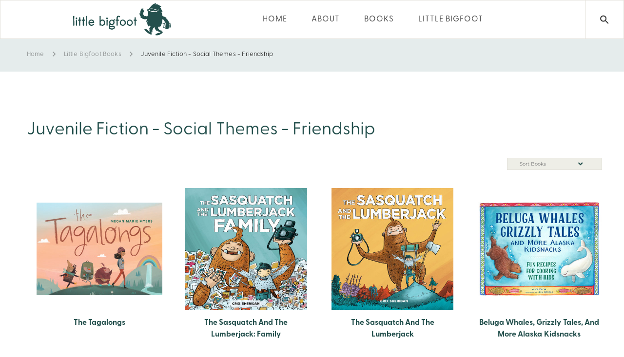

--- FILE ---
content_type: text/html; charset=UTF-8
request_url: https://sasquatchbooks.com/little-bigfoot/book-category/juvenile-fiction-social-themes-friendship/
body_size: 28703
content:

	<!DOCTYPE html>
	<!--[if IE 9]>
	<html class="no-js ie9" lang="en-US">
	<![endif]-->
	<!--[if gt IE 9]><!-->
<html class="no-js" lang="en-US">
	<!--<![endif]-->

	<head>
		<meta charset="UTF-8">
		<!-- Always force latest IE rendering engine (even in intranet) & Chrome Frame -->
		<!--[if IE ]>
		<meta http-equiv="X-UA-Compatible" content="IE=edge,chrome=1">
		<![endif]-->
		<link rel="profile" href="http://gmpg.org/xfn/11">
					<link rel="preconnect" href="https://fonts.gstatic.com" crossorigin="">
			
		<meta name="theme-color" content="#333333">		<meta name="viewport" content="width=device-width, initial-scale=1">
		<meta name="apple-mobile-web-app-capable" content="yes">
		<meta name="apple-mobile-web-app-status-bar-style" content="black">

		
		<meta itemprop="name" content="Sasquatch Books"/>
		<meta itemprop="url" content="https://sasquatchbooks.com"/>

						<link rel="pingback" href="https://sasquatchbooks.com/xmlrpc.php">
		<script type="application/ld+json">{"@context":"http:\/\/schema.org","@type":"Organization","@id":"https:\/\/sasquatchbooks.com\/#organization","name":"Sasquatch Books","url":"https:\/\/sasquatchbooks.com","potentialAction":{"@type":"SearchAction","target":"https:\/\/sasquatchbooks.com\/?s={search_term_string}","query-input":"required name=search_term_string"},"logo":"https:\/\/sasquatchbooks.com\/wp-content\/uploads\/2023\/02\/sasquatchHorizontal.svg","sameAs":["https:\/\/www.facebook.com\/SasquatchBooksSeattle\/","https:\/\/www.instagram.com\/sasquatchbooks\/","https:\/\/www.pinterest.com\/SasquatchBooks\/"]}</script><meta name='robots' content='index, follow, max-image-preview:large, max-snippet:-1, max-video-preview:-1' />
<script id="cookieyes" type="text/javascript" src="https://cdn-cookieyes.com/client_data/7faceaa95e068fb3de2c79fe/script.js"></script>
	<!-- This site is optimized with the Yoast SEO plugin v26.7 - https://yoast.com/wordpress/plugins/seo/ -->
	<title>Juvenile Fiction - Social Themes - Friendship Archives - Sasquatch Books</title>
	<link rel="canonical" href="https://sasquatchbooks.com/little-bigfoot/book-category/juvenile-fiction-social-themes-friendship/" />
	<meta property="og:locale" content="en_US" />
	<meta property="og:type" content="article" />
	<meta property="og:title" content="Juvenile Fiction - Social Themes - Friendship Archives - Sasquatch Books" />
	<meta property="og:url" content="https://sasquatchbooks.com/little-bigfoot/book-category/juvenile-fiction-social-themes-friendship/" />
	<meta property="og:site_name" content="Sasquatch Books" />
	<meta name="twitter:card" content="summary_large_image" />
	<meta name="twitter:site" content="@sasquatchbooks" />
	<script type="application/ld+json" class="yoast-schema-graph">{"@context":"https://schema.org","@graph":[{"@type":"CollectionPage","@id":"https://sasquatchbooks.com/little-bigfoot/book-category/juvenile-fiction-social-themes-friendship/","url":"https://sasquatchbooks.com/little-bigfoot/book-category/juvenile-fiction-social-themes-friendship/","name":"Juvenile Fiction - Social Themes - Friendship Archives - Sasquatch Books","isPartOf":{"@id":"https://sasquatchbooks.com/#website"},"primaryImageOfPage":{"@id":"https://sasquatchbooks.com/little-bigfoot/book-category/juvenile-fiction-social-themes-friendship/#primaryimage"},"image":{"@id":"https://sasquatchbooks.com/little-bigfoot/book-category/juvenile-fiction-social-themes-friendship/#primaryimage"},"thumbnailUrl":"https://sasquatchbooks.com/wp-content/uploads/2025/05/9781632175854","breadcrumb":{"@id":"https://sasquatchbooks.com/little-bigfoot/book-category/juvenile-fiction-social-themes-friendship/#breadcrumb"},"inLanguage":"en-US"},{"@type":"ImageObject","inLanguage":"en-US","@id":"https://sasquatchbooks.com/little-bigfoot/book-category/juvenile-fiction-social-themes-friendship/#primaryimage","url":"https://sasquatchbooks.com/wp-content/uploads/2025/05/9781632175854","contentUrl":"https://sasquatchbooks.com/wp-content/uploads/2025/05/9781632175854","width":450,"height":331},{"@type":"BreadcrumbList","@id":"https://sasquatchbooks.com/little-bigfoot/book-category/juvenile-fiction-social-themes-friendship/#breadcrumb","itemListElement":[{"@type":"ListItem","position":1,"name":"Home","item":"https://sasquatchbooks.com/"},{"@type":"ListItem","position":2,"name":"Juvenile Fiction - Social Themes - Friendship"}]},{"@type":"WebSite","@id":"https://sasquatchbooks.com/#website","url":"https://sasquatchbooks.com/","name":"Sasquatch Books","description":"Sasquatch Books is an American book publishing company based in Seattle, Washington.","publisher":{"@id":"https://sasquatchbooks.com/#organization"},"potentialAction":[{"@type":"SearchAction","target":{"@type":"EntryPoint","urlTemplate":"https://sasquatchbooks.com/?s={search_term_string}"},"query-input":{"@type":"PropertyValueSpecification","valueRequired":true,"valueName":"search_term_string"}}],"inLanguage":"en-US"},{"@type":"Organization","@id":"https://sasquatchbooks.com/#organization","name":"Sasquatch Books","url":"https://sasquatchbooks.com/","logo":{"@type":"ImageObject","inLanguage":"en-US","@id":"https://sasquatchbooks.com/#/schema/logo/image/","url":"https://sasquatchbooks.com/wp-content/uploads/2020/04/Sasquatch-Books-Logo1.svg","contentUrl":"https://sasquatchbooks.com/wp-content/uploads/2020/04/Sasquatch-Books-Logo1.svg","width":100,"height":100,"caption":"Sasquatch Books"},"image":{"@id":"https://sasquatchbooks.com/#/schema/logo/image/"},"sameAs":["https://www.facebook.com/SasquatchBooksSeattle/","https://x.com/sasquatchbooks","https://www.instagram.com/sasquatchbooks/"]}]}</script>
	<!-- / Yoast SEO plugin. -->


<link rel='dns-prefetch' href='//static.addtoany.com' />
<link rel='dns-prefetch' href='//use.fontawesome.com' />
<link rel='dns-prefetch' href='//www.googletagmanager.com' />
<link rel='dns-prefetch' href='//use.typekit.net' />
<link rel="alternate" type="application/rss+xml" title="Sasquatch Books &raquo; Feed" href="https://sasquatchbooks.com/feed/" />
<link rel="alternate" type="application/rss+xml" title="Sasquatch Books &raquo; Comments Feed" href="https://sasquatchbooks.com/comments/feed/" />
<link rel="alternate" type="application/rss+xml" title="Sasquatch Books &raquo; Juvenile Fiction - Social Themes - Friendship Book Category Feed" href="https://sasquatchbooks.com/little-bigfoot/book-category/juvenile-fiction-social-themes-friendship/feed/" />
<style id='wp-img-auto-sizes-contain-inline-css' type='text/css'>
img:is([sizes=auto i],[sizes^="auto," i]){contain-intrinsic-size:3000px 1500px}
/*# sourceURL=wp-img-auto-sizes-contain-inline-css */
</style>
<link rel='stylesheet' id='sbi_styles-css' href='https://sasquatchbooks.com/wp-content/plugins/instagram-feed/css/sbi-styles.min.css' type='text/css' media='all' />
<style id='wp-emoji-styles-inline-css' type='text/css'>

	img.wp-smiley, img.emoji {
		display: inline !important;
		border: none !important;
		box-shadow: none !important;
		height: 1em !important;
		width: 1em !important;
		margin: 0 0.07em !important;
		vertical-align: -0.1em !important;
		background: none !important;
		padding: 0 !important;
	}
/*# sourceURL=wp-emoji-styles-inline-css */
</style>
<style id='wp-block-library-inline-css' type='text/css'>
:root{--wp-block-synced-color:#7a00df;--wp-block-synced-color--rgb:122,0,223;--wp-bound-block-color:var(--wp-block-synced-color);--wp-editor-canvas-background:#ddd;--wp-admin-theme-color:#007cba;--wp-admin-theme-color--rgb:0,124,186;--wp-admin-theme-color-darker-10:#006ba1;--wp-admin-theme-color-darker-10--rgb:0,107,160.5;--wp-admin-theme-color-darker-20:#005a87;--wp-admin-theme-color-darker-20--rgb:0,90,135;--wp-admin-border-width-focus:2px}@media (min-resolution:192dpi){:root{--wp-admin-border-width-focus:1.5px}}.wp-element-button{cursor:pointer}:root .has-very-light-gray-background-color{background-color:#eee}:root .has-very-dark-gray-background-color{background-color:#313131}:root .has-very-light-gray-color{color:#eee}:root .has-very-dark-gray-color{color:#313131}:root .has-vivid-green-cyan-to-vivid-cyan-blue-gradient-background{background:linear-gradient(135deg,#00d084,#0693e3)}:root .has-purple-crush-gradient-background{background:linear-gradient(135deg,#34e2e4,#4721fb 50%,#ab1dfe)}:root .has-hazy-dawn-gradient-background{background:linear-gradient(135deg,#faaca8,#dad0ec)}:root .has-subdued-olive-gradient-background{background:linear-gradient(135deg,#fafae1,#67a671)}:root .has-atomic-cream-gradient-background{background:linear-gradient(135deg,#fdd79a,#004a59)}:root .has-nightshade-gradient-background{background:linear-gradient(135deg,#330968,#31cdcf)}:root .has-midnight-gradient-background{background:linear-gradient(135deg,#020381,#2874fc)}:root{--wp--preset--font-size--normal:16px;--wp--preset--font-size--huge:42px}.has-regular-font-size{font-size:1em}.has-larger-font-size{font-size:2.625em}.has-normal-font-size{font-size:var(--wp--preset--font-size--normal)}.has-huge-font-size{font-size:var(--wp--preset--font-size--huge)}.has-text-align-center{text-align:center}.has-text-align-left{text-align:left}.has-text-align-right{text-align:right}.has-fit-text{white-space:nowrap!important}#end-resizable-editor-section{display:none}.aligncenter{clear:both}.items-justified-left{justify-content:flex-start}.items-justified-center{justify-content:center}.items-justified-right{justify-content:flex-end}.items-justified-space-between{justify-content:space-between}.screen-reader-text{border:0;clip-path:inset(50%);height:1px;margin:-1px;overflow:hidden;padding:0;position:absolute;width:1px;word-wrap:normal!important}.screen-reader-text:focus{background-color:#ddd;clip-path:none;color:#444;display:block;font-size:1em;height:auto;left:5px;line-height:normal;padding:15px 23px 14px;text-decoration:none;top:5px;width:auto;z-index:100000}html :where(.has-border-color){border-style:solid}html :where([style*=border-top-color]){border-top-style:solid}html :where([style*=border-right-color]){border-right-style:solid}html :where([style*=border-bottom-color]){border-bottom-style:solid}html :where([style*=border-left-color]){border-left-style:solid}html :where([style*=border-width]){border-style:solid}html :where([style*=border-top-width]){border-top-style:solid}html :where([style*=border-right-width]){border-right-style:solid}html :where([style*=border-bottom-width]){border-bottom-style:solid}html :where([style*=border-left-width]){border-left-style:solid}html :where(img[class*=wp-image-]){height:auto;max-width:100%}:where(figure){margin:0 0 1em}html :where(.is-position-sticky){--wp-admin--admin-bar--position-offset:var(--wp-admin--admin-bar--height,0px)}@media screen and (max-width:600px){html :where(.is-position-sticky){--wp-admin--admin-bar--position-offset:0px}}

/*# sourceURL=wp-block-library-inline-css */
</style><style id='wp-block-columns-inline-css' type='text/css'>
.wp-block-columns{box-sizing:border-box;display:flex;flex-wrap:wrap!important}@media (min-width:782px){.wp-block-columns{flex-wrap:nowrap!important}}.wp-block-columns{align-items:normal!important}.wp-block-columns.are-vertically-aligned-top{align-items:flex-start}.wp-block-columns.are-vertically-aligned-center{align-items:center}.wp-block-columns.are-vertically-aligned-bottom{align-items:flex-end}@media (max-width:781px){.wp-block-columns:not(.is-not-stacked-on-mobile)>.wp-block-column{flex-basis:100%!important}}@media (min-width:782px){.wp-block-columns:not(.is-not-stacked-on-mobile)>.wp-block-column{flex-basis:0;flex-grow:1}.wp-block-columns:not(.is-not-stacked-on-mobile)>.wp-block-column[style*=flex-basis]{flex-grow:0}}.wp-block-columns.is-not-stacked-on-mobile{flex-wrap:nowrap!important}.wp-block-columns.is-not-stacked-on-mobile>.wp-block-column{flex-basis:0;flex-grow:1}.wp-block-columns.is-not-stacked-on-mobile>.wp-block-column[style*=flex-basis]{flex-grow:0}:where(.wp-block-columns){margin-bottom:1.75em}:where(.wp-block-columns.has-background){padding:1.25em 2.375em}.wp-block-column{flex-grow:1;min-width:0;overflow-wrap:break-word;word-break:break-word}.wp-block-column.is-vertically-aligned-top{align-self:flex-start}.wp-block-column.is-vertically-aligned-center{align-self:center}.wp-block-column.is-vertically-aligned-bottom{align-self:flex-end}.wp-block-column.is-vertically-aligned-stretch{align-self:stretch}.wp-block-column.is-vertically-aligned-bottom,.wp-block-column.is-vertically-aligned-center,.wp-block-column.is-vertically-aligned-top{width:100%}
/*# sourceURL=https://sasquatchbooks.com/wp-includes/blocks/columns/style.min.css */
</style>
<style id='global-styles-inline-css' type='text/css'>
:root{--wp--preset--aspect-ratio--square: 1;--wp--preset--aspect-ratio--4-3: 4/3;--wp--preset--aspect-ratio--3-4: 3/4;--wp--preset--aspect-ratio--3-2: 3/2;--wp--preset--aspect-ratio--2-3: 2/3;--wp--preset--aspect-ratio--16-9: 16/9;--wp--preset--aspect-ratio--9-16: 9/16;--wp--preset--color--black: #000000;--wp--preset--color--cyan-bluish-gray: #abb8c3;--wp--preset--color--white: #ffffff;--wp--preset--color--pale-pink: #f78da7;--wp--preset--color--vivid-red: #cf2e2e;--wp--preset--color--luminous-vivid-orange: #ff6900;--wp--preset--color--luminous-vivid-amber: #fcb900;--wp--preset--color--light-green-cyan: #7bdcb5;--wp--preset--color--vivid-green-cyan: #00d084;--wp--preset--color--pale-cyan-blue: #8ed1fc;--wp--preset--color--vivid-cyan-blue: #0693e3;--wp--preset--color--vivid-purple: #9b51e0;--wp--preset--color--cl-dima-main: #333333;--wp--preset--color--cl-dima-white: #FFFFFF;--wp--preset--color--cl-dima-paragraph: #757575;--wp--preset--color--cl-dima-error: #f44336;--wp--preset--color--cl-dima-warning: #ffc107;--wp--preset--color--cl-dima-success: #4caf50;--wp--preset--color--cl-dima-info: #2196f3;--wp--preset--gradient--vivid-cyan-blue-to-vivid-purple: linear-gradient(135deg,rgb(6,147,227) 0%,rgb(155,81,224) 100%);--wp--preset--gradient--light-green-cyan-to-vivid-green-cyan: linear-gradient(135deg,rgb(122,220,180) 0%,rgb(0,208,130) 100%);--wp--preset--gradient--luminous-vivid-amber-to-luminous-vivid-orange: linear-gradient(135deg,rgb(252,185,0) 0%,rgb(255,105,0) 100%);--wp--preset--gradient--luminous-vivid-orange-to-vivid-red: linear-gradient(135deg,rgb(255,105,0) 0%,rgb(207,46,46) 100%);--wp--preset--gradient--very-light-gray-to-cyan-bluish-gray: linear-gradient(135deg,rgb(238,238,238) 0%,rgb(169,184,195) 100%);--wp--preset--gradient--cool-to-warm-spectrum: linear-gradient(135deg,rgb(74,234,220) 0%,rgb(151,120,209) 20%,rgb(207,42,186) 40%,rgb(238,44,130) 60%,rgb(251,105,98) 80%,rgb(254,248,76) 100%);--wp--preset--gradient--blush-light-purple: linear-gradient(135deg,rgb(255,206,236) 0%,rgb(152,150,240) 100%);--wp--preset--gradient--blush-bordeaux: linear-gradient(135deg,rgb(254,205,165) 0%,rgb(254,45,45) 50%,rgb(107,0,62) 100%);--wp--preset--gradient--luminous-dusk: linear-gradient(135deg,rgb(255,203,112) 0%,rgb(199,81,192) 50%,rgb(65,88,208) 100%);--wp--preset--gradient--pale-ocean: linear-gradient(135deg,rgb(255,245,203) 0%,rgb(182,227,212) 50%,rgb(51,167,181) 100%);--wp--preset--gradient--electric-grass: linear-gradient(135deg,rgb(202,248,128) 0%,rgb(113,206,126) 100%);--wp--preset--gradient--midnight: linear-gradient(135deg,rgb(2,3,129) 0%,rgb(40,116,252) 100%);--wp--preset--font-size--small: 13px;--wp--preset--font-size--medium: 20px;--wp--preset--font-size--large: 36px;--wp--preset--font-size--x-large: 42px;--wp--preset--spacing--20: 0.44rem;--wp--preset--spacing--30: 0.67rem;--wp--preset--spacing--40: 1rem;--wp--preset--spacing--50: 1.5rem;--wp--preset--spacing--60: 2.25rem;--wp--preset--spacing--70: 3.38rem;--wp--preset--spacing--80: 5.06rem;--wp--preset--shadow--natural: 6px 6px 9px rgba(0, 0, 0, 0.2);--wp--preset--shadow--deep: 12px 12px 50px rgba(0, 0, 0, 0.4);--wp--preset--shadow--sharp: 6px 6px 0px rgba(0, 0, 0, 0.2);--wp--preset--shadow--outlined: 6px 6px 0px -3px rgb(255, 255, 255), 6px 6px rgb(0, 0, 0);--wp--preset--shadow--crisp: 6px 6px 0px rgb(0, 0, 0);}:where(.is-layout-flex){gap: 0.5em;}:where(.is-layout-grid){gap: 0.5em;}body .is-layout-flex{display: flex;}.is-layout-flex{flex-wrap: wrap;align-items: center;}.is-layout-flex > :is(*, div){margin: 0;}body .is-layout-grid{display: grid;}.is-layout-grid > :is(*, div){margin: 0;}:where(.wp-block-columns.is-layout-flex){gap: 2em;}:where(.wp-block-columns.is-layout-grid){gap: 2em;}:where(.wp-block-post-template.is-layout-flex){gap: 1.25em;}:where(.wp-block-post-template.is-layout-grid){gap: 1.25em;}.has-black-color{color: var(--wp--preset--color--black) !important;}.has-cyan-bluish-gray-color{color: var(--wp--preset--color--cyan-bluish-gray) !important;}.has-white-color{color: var(--wp--preset--color--white) !important;}.has-pale-pink-color{color: var(--wp--preset--color--pale-pink) !important;}.has-vivid-red-color{color: var(--wp--preset--color--vivid-red) !important;}.has-luminous-vivid-orange-color{color: var(--wp--preset--color--luminous-vivid-orange) !important;}.has-luminous-vivid-amber-color{color: var(--wp--preset--color--luminous-vivid-amber) !important;}.has-light-green-cyan-color{color: var(--wp--preset--color--light-green-cyan) !important;}.has-vivid-green-cyan-color{color: var(--wp--preset--color--vivid-green-cyan) !important;}.has-pale-cyan-blue-color{color: var(--wp--preset--color--pale-cyan-blue) !important;}.has-vivid-cyan-blue-color{color: var(--wp--preset--color--vivid-cyan-blue) !important;}.has-vivid-purple-color{color: var(--wp--preset--color--vivid-purple) !important;}.has-black-background-color{background-color: var(--wp--preset--color--black) !important;}.has-cyan-bluish-gray-background-color{background-color: var(--wp--preset--color--cyan-bluish-gray) !important;}.has-white-background-color{background-color: var(--wp--preset--color--white) !important;}.has-pale-pink-background-color{background-color: var(--wp--preset--color--pale-pink) !important;}.has-vivid-red-background-color{background-color: var(--wp--preset--color--vivid-red) !important;}.has-luminous-vivid-orange-background-color{background-color: var(--wp--preset--color--luminous-vivid-orange) !important;}.has-luminous-vivid-amber-background-color{background-color: var(--wp--preset--color--luminous-vivid-amber) !important;}.has-light-green-cyan-background-color{background-color: var(--wp--preset--color--light-green-cyan) !important;}.has-vivid-green-cyan-background-color{background-color: var(--wp--preset--color--vivid-green-cyan) !important;}.has-pale-cyan-blue-background-color{background-color: var(--wp--preset--color--pale-cyan-blue) !important;}.has-vivid-cyan-blue-background-color{background-color: var(--wp--preset--color--vivid-cyan-blue) !important;}.has-vivid-purple-background-color{background-color: var(--wp--preset--color--vivid-purple) !important;}.has-black-border-color{border-color: var(--wp--preset--color--black) !important;}.has-cyan-bluish-gray-border-color{border-color: var(--wp--preset--color--cyan-bluish-gray) !important;}.has-white-border-color{border-color: var(--wp--preset--color--white) !important;}.has-pale-pink-border-color{border-color: var(--wp--preset--color--pale-pink) !important;}.has-vivid-red-border-color{border-color: var(--wp--preset--color--vivid-red) !important;}.has-luminous-vivid-orange-border-color{border-color: var(--wp--preset--color--luminous-vivid-orange) !important;}.has-luminous-vivid-amber-border-color{border-color: var(--wp--preset--color--luminous-vivid-amber) !important;}.has-light-green-cyan-border-color{border-color: var(--wp--preset--color--light-green-cyan) !important;}.has-vivid-green-cyan-border-color{border-color: var(--wp--preset--color--vivid-green-cyan) !important;}.has-pale-cyan-blue-border-color{border-color: var(--wp--preset--color--pale-cyan-blue) !important;}.has-vivid-cyan-blue-border-color{border-color: var(--wp--preset--color--vivid-cyan-blue) !important;}.has-vivid-purple-border-color{border-color: var(--wp--preset--color--vivid-purple) !important;}.has-vivid-cyan-blue-to-vivid-purple-gradient-background{background: var(--wp--preset--gradient--vivid-cyan-blue-to-vivid-purple) !important;}.has-light-green-cyan-to-vivid-green-cyan-gradient-background{background: var(--wp--preset--gradient--light-green-cyan-to-vivid-green-cyan) !important;}.has-luminous-vivid-amber-to-luminous-vivid-orange-gradient-background{background: var(--wp--preset--gradient--luminous-vivid-amber-to-luminous-vivid-orange) !important;}.has-luminous-vivid-orange-to-vivid-red-gradient-background{background: var(--wp--preset--gradient--luminous-vivid-orange-to-vivid-red) !important;}.has-very-light-gray-to-cyan-bluish-gray-gradient-background{background: var(--wp--preset--gradient--very-light-gray-to-cyan-bluish-gray) !important;}.has-cool-to-warm-spectrum-gradient-background{background: var(--wp--preset--gradient--cool-to-warm-spectrum) !important;}.has-blush-light-purple-gradient-background{background: var(--wp--preset--gradient--blush-light-purple) !important;}.has-blush-bordeaux-gradient-background{background: var(--wp--preset--gradient--blush-bordeaux) !important;}.has-luminous-dusk-gradient-background{background: var(--wp--preset--gradient--luminous-dusk) !important;}.has-pale-ocean-gradient-background{background: var(--wp--preset--gradient--pale-ocean) !important;}.has-electric-grass-gradient-background{background: var(--wp--preset--gradient--electric-grass) !important;}.has-midnight-gradient-background{background: var(--wp--preset--gradient--midnight) !important;}.has-small-font-size{font-size: var(--wp--preset--font-size--small) !important;}.has-medium-font-size{font-size: var(--wp--preset--font-size--medium) !important;}.has-large-font-size{font-size: var(--wp--preset--font-size--large) !important;}.has-x-large-font-size{font-size: var(--wp--preset--font-size--x-large) !important;}
:where(.wp-block-columns.is-layout-flex){gap: 2em;}:where(.wp-block-columns.is-layout-grid){gap: 2em;}
/*# sourceURL=global-styles-inline-css */
</style>
<style id='core-block-supports-inline-css' type='text/css'>
.wp-container-core-columns-is-layout-9d6595d7{flex-wrap:nowrap;}
/*# sourceURL=core-block-supports-inline-css */
</style>

<style id='classic-theme-styles-inline-css' type='text/css'>
/*! This file is auto-generated */
.wp-block-button__link{color:#fff;background-color:#32373c;border-radius:9999px;box-shadow:none;text-decoration:none;padding:calc(.667em + 2px) calc(1.333em + 2px);font-size:1.125em}.wp-block-file__button{background:#32373c;color:#fff;text-decoration:none}
/*# sourceURL=/wp-includes/css/classic-themes.min.css */
</style>
<link rel='stylesheet' id='wp-components-css' href='https://sasquatchbooks.com/wp-includes/css/dist/components/style.min.css' type='text/css' media='all' />
<link rel='stylesheet' id='wp-preferences-css' href='https://sasquatchbooks.com/wp-includes/css/dist/preferences/style.min.css' type='text/css' media='all' />
<link rel='stylesheet' id='wp-block-editor-css' href='https://sasquatchbooks.com/wp-includes/css/dist/block-editor/style.min.css' type='text/css' media='all' />
<link rel='stylesheet' id='popup-maker-block-library-style-css' href='https://sasquatchbooks.com/wp-content/plugins/popup-maker/dist/packages/block-library-style.css' type='text/css' media='all' />
<link rel='stylesheet' id='contact-form-7-css' href='https://sasquatchbooks.com/wp-content/plugins/contact-form-7/includes/css/styles.css' type='text/css' media='all' />
<link rel='stylesheet' id='custom-typekit-css-css' href='https://use.typekit.net/joo6bbo.css' type='text/css' media='all' />
<link rel='stylesheet' id='dima-take-action-css' href='https://sasquatchbooks.com/wp-content/plugins/dima-take-action/public/css/dima-take-action-public.css' type='text/css' media='all' />
<link rel='stylesheet' id='rs-plugin-settings-css' href='https://sasquatchbooks.com/wp-content/plugins/revslider/public/assets/css/settings.css' type='text/css' media='all' />
<style id='rs-plugin-settings-inline-css' type='text/css'>
#rs-demo-id {}
/*# sourceURL=rs-plugin-settings-inline-css */
</style>
<link rel='stylesheet' id='noor-style-css' href='https://sasquatchbooks.com/wp-content/themes/Sasquatch/framework/asset/site/css/styles/noor_main/style.min.css' type='text/css' media='all' />
<link rel='stylesheet' id='child-style-css' href='https://sasquatchbooks.com/wp-content/themes/Sasquatch-child/style.css' type='text/css' media='all' />
<link rel='stylesheet' id='fancybox-css-css' href='https://sasquatchbooks.com/wp-content/themes/Sasquatch/framework/asset/site/css/styles/noor_main/fancybox.min.css' type='text/css' media='all' />
<link rel='stylesheet' id='dropkick-css-css' href='https://sasquatchbooks.com/wp-content/themes/Sasquatch/framework/asset/site/css/styles/noor_main/dropkick.min.css' type='text/css' media='all' />
<link rel='stylesheet' id='dima-blocks-style-css' href='https://sasquatchbooks.com/wp-content/themes/Sasquatch/framework/asset/site/css/styles/noor_main/blocks.min.css' type='text/css' media='all' />
<link rel='stylesheet' id='fontawesome-css' href='https://sasquatchbooks.com/wp-content/themes/Sasquatch/framework/asset/site/css/styles//fa/fontawesome.min.css' type='text/css' media='all' />
<link rel='stylesheet' id='fontawesome-brand-css' href='https://sasquatchbooks.com/wp-content/themes/Sasquatch/framework/asset/site/css/styles//fa/brands.min.css' type='text/css' media='all' />
<link rel='stylesheet' id='fontawesome-solid-css' href='https://sasquatchbooks.com/wp-content/themes/Sasquatch/framework/asset/site/css/styles//fa/solid.min.css' type='text/css' media='all' />
<link rel='stylesheet' id='fontawesome-shims-css' href='https://sasquatchbooks.com/wp-content/themes/Sasquatch/framework/asset/site/css/styles//fa/v4-shims.min.css' type='text/css' media='all' />
<link rel='stylesheet' id='addtoany-css' href='https://sasquatchbooks.com/wp-content/plugins/add-to-any/addtoany.min.css' type='text/css' media='all' />
<script type="text/javascript" id="addtoany-core-js-before">
/* <![CDATA[ */
window.a2a_config=window.a2a_config||{};a2a_config.callbacks=[];a2a_config.overlays=[];a2a_config.templates={};

//# sourceURL=addtoany-core-js-before
/* ]]> */
</script>
<script type="text/javascript" defer src="https://static.addtoany.com/menu/page.js" id="addtoany-core-js"></script>
<script type="text/javascript" src="https://sasquatchbooks.com/wp-includes/js/jquery/jquery.min.js" id="jquery-core-js"></script>
<script type="text/javascript" src="https://sasquatchbooks.com/wp-includes/js/jquery/jquery-migrate.min.js" id="jquery-migrate-js"></script>
<script type="text/javascript" defer src="https://sasquatchbooks.com/wp-content/plugins/add-to-any/addtoany.min.js" id="addtoany-jquery-js"></script>
<script type="text/javascript" id="dima_ta_banner_js-js-extra">
/* <![CDATA[ */
var dima_ta_banner_name = {"banner_enabled":"","float_btn_enabled":"","class":"","img_url":"","float_btn_url":"https://pixeldima.com/","float_btn_txt":"Buy Now.","dataCacheKey":"banner_123456-campaign_cache","banner_txt":"Powered by PixelDima.","close_active":"1","btn_active":"1","btn_txt":"Download Now","btn_url":"https://pixeldima.com/","btn_target":"1","btn_float_target":"1","banner_on_mobile":"1","mobile_txt":"Powered by PixelDima.","mobile_url":"https://pixeldima.com/"};
//# sourceURL=dima_ta_banner_js-js-extra
/* ]]> */
</script>
<script type="text/javascript" src="https://sasquatchbooks.com/wp-content/plugins/dima-take-action/public/js/dima-take-action-public.js" id="dima_ta_banner_js-js"></script>
<script type="text/javascript" src="https://sasquatchbooks.com/wp-content/plugins/revslider/public/assets/js/jquery.themepunch.tools.min.js" id="tp-tools-js"></script>
<script type="text/javascript" src="https://sasquatchbooks.com/wp-content/plugins/revslider/public/assets/js/jquery.themepunch.revolution.min.js" id="revmin-js"></script>
<script type="text/javascript" src="https://sasquatchbooks.com/wp-content/themes/Sasquatch/framework/asset/site/js/specific/lazysizes.min.js" id="lazysizes-js"></script>
<script type="text/javascript" src="https://sasquatchbooks.com/wp-content/themes/Sasquatch/framework/asset/site/js/core/modernizr-custom.js" id="modernizr-js-js"></script>
<script type="text/javascript" id="dima_init_js-js-extra">
/* <![CDATA[ */
var pxdm_js = {"is_rtl":"","sticky_behavior":"default","dima_lightbox":"1","dima_dropkick":"1","dima_lang":"dima_theme_options","is_gutenberg ":"1","DIMA_TEMPLATE_URL":"https://sasquatchbooks.com/wp-content/themes/Sasquatch","DIMA_TEMPLATE_PATH":"/nas/content/live/sasquatchbooks/wp-content/themes/Sasquatch","ajaxurl":"https://sasquatchbooks.com/wp-admin/admin-ajax.php","is_lazy_image":"1","is_singular":"","ad_blocker_detector":"","animation_active":"1"};
//# sourceURL=dima_init_js-js-extra
/* ]]> */
</script>
<script type="text/javascript" src="https://sasquatchbooks.com/wp-content/themes/Sasquatch/framework/asset/site/js/core/init.js" id="dima_init_js-js"></script>
<script type="text/javascript" src="https://sasquatchbooks.com/wp-content/themes/Sasquatch/framework/asset/site/js/specific/theia-sticky-sidebar.min.js" id="sticky-sidebar-js"></script>
<script type="text/javascript" src="https://sasquatchbooks.com/wp-content/themes/Sasquatch/framework/asset/site/js/vendors.min.js" id="dima-js-vendor-js"></script>
<script type="text/javascript" src="https://sasquatchbooks.com/wp-content/themes/Sasquatch/framework/asset/site/js/specific/jquery.fancybox.min.js" id="fancybox-js-js"></script>
<script type="text/javascript" src="https://sasquatchbooks.com/wp-content/themes/Sasquatch/framework/asset/site/js/specific/dropkick.js" id="dropkick.js-js"></script>
<script type="text/javascript" src="https://sasquatchbooks.com/wp-content/themes/Sasquatch/framework/asset/site/js/core/main.js" id="dima-js-main-js"></script>
<script type="text/javascript" src="https://use.fontawesome.com/releases/v5.7.1/js/v4-shims.js" id="v4-shims-js"></script>

<!-- Google tag (gtag.js) snippet added by Site Kit -->
<!-- Google Analytics snippet added by Site Kit -->
<script type="text/javascript" src="https://www.googletagmanager.com/gtag/js?id=GT-NBXGSNNP" id="google_gtagjs-js" async></script>
<script type="text/javascript" id="google_gtagjs-js-after">
/* <![CDATA[ */
window.dataLayer = window.dataLayer || [];function gtag(){dataLayer.push(arguments);}
gtag("set","linker",{"domains":["sasquatchbooks.com"]});
gtag("js", new Date());
gtag("set", "developer_id.dZTNiMT", true);
gtag("config", "GT-NBXGSNNP");
 window._googlesitekit = window._googlesitekit || {}; window._googlesitekit.throttledEvents = []; window._googlesitekit.gtagEvent = (name, data) => { var key = JSON.stringify( { name, data } ); if ( !! window._googlesitekit.throttledEvents[ key ] ) { return; } window._googlesitekit.throttledEvents[ key ] = true; setTimeout( () => { delete window._googlesitekit.throttledEvents[ key ]; }, 5 ); gtag( "event", name, { ...data, event_source: "site-kit" } ); }; 
//# sourceURL=google_gtagjs-js-after
/* ]]> */
</script>
<script></script><link rel="https://api.w.org/" href="https://sasquatchbooks.com/wp-json/" /><link rel="EditURI" type="application/rsd+xml" title="RSD" href="https://sasquatchbooks.com/xmlrpc.php?rsd" />
<!-- start Simple Custom CSS and JS -->
<style type="text/css">
.no_btm_padding .vc_wp_text.wpb_content_element {
    margin-bottom: 0;
}
.entry-content .no_btm_padding .vc_wp_text.wpb_content_element p:empty {display:none;}
.image_text_column.ok-sd-6.ok-xsd-12.ok-md-8 {
    padding-right: 30px;
}
.book-detail-right ol li {
    color: #23201F;
    font-size: 18px;
    line-height: 24px;     
	list-style-type: auto;
    margin-left: 16px;
}
.book-detail-right ul li {
    color: #23201F;
    font-size: 18px;
    line-height: 24px;     
	list-style-type: disc;
    margin-left: 16px;
}

@media (max-width: 767px) {
#double_image_wrap 
	.image_column.ok-sd-6.ok-xsd-12.ok-md-8 {
    padding-bottom: 30px;
}
	.image_text_column.ok-sd-6.ok-xsd-12.ok-md-8 {
    padding-right: 0px;
}
}	</style>
<!-- end Simple Custom CSS and JS -->
<!-- start Simple Custom CSS and JS -->
<style type="text/css">
/* write custom css after this line */
/* Jason's CSS relocated from WP-Admin Additional CSS */

button[type="submit"].dropdown-item {
  background: transparent;
  border: none;
  min-height: 0;
  min-width: 0;
  line-height: 2.25;
}

body {
    font-weight: normal !important;
}
h1 {
    font-size: 15px !important;
    font-weight: 700;
}

h1.header-title.undertitle.text-start {
    display:none;
    font-weight: 700 !important;
}

h2 {
    font-size: 30px !important;
    font-weight: 700 !important;
	text-transform:capitalize;
}

h3 {
    font-weight: 700 !important;
}

h5 {
    margin: 10px 0px 8px 0px !important;
    font-weight: 500 !important;
}

h4 {
    margin: 20px 0px 10px 0px !important;
    padding: 0px !important;
    font-weight: 500 !important;
}
ul#menu-footer-sub-menu.menu li a {
    font-weight: 700;
}
span.no-sticky-logo {
    margin-left: 120px;

}
.dima-main a , body b , strong{
    color: #24504D;
	font-weight: 700;
}
/* custom css 30-01-2023 */
p, body {
    font-family: greycliff-cf,sans-serif!important;
}
h1, .posted_in label {
	font-family: greycliff-cf,sans-serif!important;
	font-weight: 700;
}
h2 {
    font-family: greycliff-cf,sans-serif!important;
    font-weight: 700;
}
h3 {
    font-family: greycliff-cf,sans-serif!important;
    font-weight: 700;
}
h4 {
    font-family: greycliff-cf,sans-serif!important;
    font-weight: 300;
}
h5 {
    font-family: greycliff-cf,sans-serif!important;
    font-weight: 300;
}
h6 {
    font-family: greycliff-cf,sans-serif!important;
    font-weight: 300;
}
html, p {
    /*font-family: "Montserrat","Helvetica Neue",Helvetica,sans-serif!important;*/
	font-family: greycliff-cf,sans-serif!important;
}
.entry-content .button:not(.ajax_add_to_cart), .widget .button, [type="submit"], .dima-button  {font-family: greycliff-cf,sans-serif!important;}	
#mc_embed_signup .button {
    background-color: #24504D !important;
}
.pum-overlay.pum-theme-default-theme .pum-container form span input[type="checkbox"] + span, .pum-overlay.pum-theme-default-theme .pum-container form span input[type="radio"] + span {line-height: 12px !important;}
.slick-dots li.slick-active button:before {
    color: #24504D!important;
    border-color: #24504D!important;
}

.slick-dots > li > button:before {
    color: #24504D!important;
    border-color: #24504D!important;
}
.read-more-icon:hover svg, blockquote > span svg, .dima-blockquote > span {
    fill: #24504D!important;
}
.page-id-10459 #header .top-bar {
    background: #24504d !important;
}
.boxed-blog.blog-list.grid-masonry article header h2.entry-title { font-size: 18px !important; text-align: center; text-transform: capitalize; padding-bottom: 15px;}
.boxed-blog.blog-list.grid-masonry article header h2.entry-title a { text-transform: capitalize; }
.boxed-blog.blog-list.grid-masonry article .entry-content p { font-size: 18px;}
.boxed-blog.blog-list.grid-masonry article.article-separation { margin-bottom: 2rem;}
.footer-container .top-footer .dima-widget .widget h2 {color: #23201f;}
.dark-bg .social-media.fill-icon li a { background-color: #24504D;}
.dark-bg div.float-start.social-media.fill-icon.dima_add_hover.social-small.circle-social a:hover {
    color: #24504D !important;
}
.title_container.start-style {
    background: #E5ECEC !important;
}
.entry-content p {
    font-size: 18px;
    line-height: 24px;
}
.booklistgridbooktitle h6, .booklistgridbooktitle h6 a {
    font-size: 16px;
    text-transform: capitalize;
    font-weight: 700;
	color: #24504D;
}
.booklistgridbooktitle h6 a:hover {
    color: #818181 !important;
}
.dima-pagination.text-center , nav.navigation.pagination {
    margin-top: 0;
}
ul#menu-primary .dima-navbar-wrap {
    font-family: greycliff-cf,sans-serif!important;
    font-weight: 400;
}
/* custom css 30-01-2023 */

/* Navigation */

li.sub-menu-item.menu-item-depth-1.menu-item.menu-item-type-post_type.menu-item-object-page a:link{color: #ffffff !important;}

li.sub-menu-item.menu-item-depth-1.menu-item.menu-item-type-post_type.menu-item-object-page a:hover{color: #ffffff !important;}

li.sub-menu-item.menu-item-depth-1.menu-item.menu-item-type-post_type.menu-item-object-page a:active {color: #ffffff !important;}

li.sub-menu-item.menu-item-depth-1.menu-item.menu-item-type-post_type.menu-item-object-page a:visited {color: #ffffff !important;}

/* Navigation End */

/* Fix for Search popup  */
.full-screen-menu {
    height: 80px!important;
}
.full-screen-menu .form-search {
    top: 50%!important;
}
/* Homepaage */

.page-id-1706 div.slider-for.slick-with-margin.slick-initialized.slick-slider.slick-dotted {
    margin-bottom: 0 !important;
    padding-bottom: 0 !important;
    max-height: 290px;
}

.page-id-1706 .dima-custom-heading.text-center.animation-done {
    margin-top: -10px !important;
}

.page-id-1706 div.dima-blocks.dima-justify-start.dima-flex-wrap.dima-flex {
    margin-bottom: -60px !important;
}

/* End Homepaage */

/* Contact Page */

input.wpcf7-form-control.wpcf7-submit {
    margin-top: 10px !important;
    float: left;
}

input.wpcf7-form-control.wpcf7-text.wpcf7-validates-as-required {
    margin-bottom: 5px !important;
}

span.wpcf7-form-control-wrap.your-subject {
    margin-left: 10px !important;
}

span.wpcf7-form-control-wrap.your-email {
    margin-left: 5px !important;
}

.noor-line.dima-divider.noor-.animation-done::before {
    display: none;
}

/* Contact Page End*/

/* Contact Forms */

.wpcf7 input[type=submit] {
    background:#24504D;}

.wpcf7 input[type=file] {
    margin-top: 10px;
    padding:17px 15px;
    height: 50px;
    width: 400px;
    background:#f4f4f4;
    color:#000;
    font-size:10px;
}

/* Contact Forms End */

/* Footer */
div.top-footer {
    padding-top: 0px !important;
    /*margin-left: -90px !important;
    margin-right: -90px !important;*/

}

div.footer-widget-area.ok-row {
    background-color: #ffffff;
    border-top: 1px solid #a2a1a2 !important;
    margin: 0 auto;
    text-align: center;
    z-index: 3000 !important;
}

.ok-md-4.ok-xsd-12.ok-sd-12.dima-widget {
    border-right: 1px solid #a2a1a2 !important;
}
/* Remove right border from just the last widget container in the footer */
div.ok-md-4.ok-xsd-12.ok-sd-12.dima-widget:last-of-type {
    border-right: 0!important;
}


#footerlogos {
    margin: 0 auto;
    text-align: center;
}

#dima_text_html_widget-5.widget.text-html {
    padding-bottom: 0px !important;
}

#dima_text_html_widget-4 {
    padding-bottom: 0px !important;
}

#dima_text_html_widget-3 {
    padding-bottom: 0px !important;
}

.footerimage1 img {
    width: 134px !important;
    height: 106px !important;
    margin-top: 30px !important;
    margin-bottom: -10px !important;
}

.footerimage2 img {
    width: 134px !important;
    height: 106px !important;
    margin-top: 30px !important;
    margin-bottom: -10px !important;
}

.footerimage3 img {
    width: 134px !important;
    height: 106px !important;
    margin-top: 35px !important;
    margin-bottom: -15px !important;
}

div.second-footer-widget-area.ok-row {
    padding-top: 50px !important;
    margin-bottom: 0px !important;
    margin-left: 70px !important;
    margin-right: 70px !important;
}

div.dima-footer.text-center {
    border: 0px;
    background-color: #24504D;
    height: 50px;
}

div.copyright.text-center { margin-top: -15px;}


div.footer-widget-area.ok-row {
    margin-bottom: -50px !important;
}

.textwidget.custom-html-widget img {
    width: 60%;
    height: 60%;
}

.contactinfo-da img {
    float: left;
    width:21px !important;
    height:21px !important;
    margin-right: 10px;
    padding-top: 3px;
}

ul#menu-primary-4.menu {
    line-height: 15px;
}


ul#menu-footer-sub-menu.menu {
    line-height: 15px;
}

li#menu-item-10461.menu-item.menu-item-type-post_type.menu-item-object-page.menu-item-10461 {
    display: none;
}

li#menu-item-10787.menu-item.menu-item-type-custom.menu-item-object-custom.menu-item-10787 {
    display: none;
}

#site-footer {
    margin-top: 30px;
}

.page-id-1943  div.ok-row.ok-no-margin.flex.flex-wrap {
    margin-bottom: -32px;
}

div.float-start.social-media.fill-icon.dima_add_hover.social-small.circle-social a:link {
    color: #ffffff !important;
}

div.float-start.social-media.fill-icon.dima_add_hover.social-small.circle-social a:hover {
    color: #c1b9b2 !important;
}



/* Footer End */


/* Blog */

.nav-reveal.ok-row {
    margin-top: -50px;
}

time.entry-date  {
    color: #24504D !important;
}


a.format-standard {
    background-color: #24504D !important;
}

a.dima-admin-edit {
    background-color: #24504D !important;
}

a.current-page {
    border-color: #24504D !important;
}

div.nav-reveal.ok-row {
    background-color: #ffffff;
    border-top: 2px solid #e1e1e1;
    border-bottom: 2px solid #e1e1e1;
}

div.nav-reveal-prev.ok-md-4 {
    border-right: 0px !important;
}

div.center_link.ok-md-4 {
    border-right: 0px !important;
}

div.nav-reveal-next.ok-md-4 {
    border-right: 0px !important;
}

div.nav-reveal-prev.ok-md-4 span {
    color: #606060;
}

div.center_link.ok-md-4 span {
    color: #606060;
}

div.nav-reveal-next.ok-md-4 span {
    color: #606060;
}

.nav-reveal svg {
    fill: #24504D;
}

h2.entry-title {
    white-space: nowrap;
    overflow: hidden;
    text-overflow:ellipsis;
}

/* Blog End */

/* Button */

a.dima-button.dima-waves.fill.dima-btn-mini.waves-effect.waves-button.waves-light {
    background:#24504D !important;
}

/* Button */

ul.list-style li:before {
    color: #24504D !important;
    font-size:6px;
    padding-right: 2px;
}


/* Button End */

/* Educational Resources */

ul.sub-menu {
    margin-top: -2px !important;
}

figcaption.wp-caption-text {
    font-style: normal !important;
    width: 210px !important;
    padding-top: 10px !important;
}

/* Educational Resources */

/* ---------------------- */

/* LITTLE BIGFOOT STYLES */

/* Little Bigfoot Homepage*/
.page-id-10448 div.dima-blocks.dima-justify-start.dima-flex-wrap.dima-flex {
    margin-bottom: -60px !important;
}

.page-id-10448 .dima-custom-heading.text-center.animation-done {
    margin-top: -10px !important;
}

.page-id-10448 div.dima-footer.text-center {
    background-color: #24504d !important;
}

.page-id-10448 div.slider-for.slick-with-margin.slick-initialized.slick-slider.slick-dotted {
    margin-bottom: 0 !important;
    padding-bottom: 0 !important;
    max-height: 290px;
}

.page-id-10448 h3.dima-custom-heading.text-center.animation-done {
    color: #24504d !important;
}

.page-id-10448 h2.entry-title a {
    color: #24504d !important;
}

.page-id-10448 ul.sub-menu {
    background-color: #24504d !important;
}

.page-id-10448 #menu-littlebigfoot.dima-nav.nav-primary a:before {
    background: #24504d !important;
}

/* End Little Bigfoot Homepage */

/* Educational Resources */

ul.sub-menu {
    margin-top: -2px !important;
}

figcaption.wp-caption-text {
    font-style: normal !important;
    width: 210px !important;
    padding-top: 10px !important;
}

/* Educational Resources */

/* Little Bigfoot Educational Resources */

.page-id-10459 #menu-littlebigfoot.dima-nav.nav-primary a:before {
    background: #24504d !important;
}

.page-id-10459 div.dima-footer.text-center {
    background-color: #24504d !important;
}

.page-id-10459 h3.dima-custom-heading.text-center.animation-done {
    color: #24504d !important;
}

.page-id-10459 h2.entry-title a {
    color: #24504d !important;
}

.page-id-10459 ul.sub-menu {
    background-color: #24504d !important;
}
/* End Little Bigfoot Educational Resources */

/* Little Bigfoot Blog */

.page-id-10448 li.dima_go_standard a {
    background-color: #24504d !important;
}

.page-id-10448 li.icon_edit a {
    background-color: #24504d !important;
}

.page-id-10448 h2.entry-title {
    white-space: nowrap;
    overflow: hidden;
    text-overflow:ellipsis;
    color: #24504d;
}

.page-id-11518 h2.entry-title {
    white-space: nowrap;
    overflow: hidden;
    text-overflow:ellipsis;
    color: #24504d;
}

.page-id-11518 div.dima-blocks.dima-justify-start.dima-flex-wrap.dima-flex {
    margin-bottom: -60px !important;
}

.page-id-11518 .dima-custom-heading.text-center.animation-done {
    margin-top: -10px !important;
}

.page-id-11518 div.dima-footer.text-center {
    background-color: #24504d !important;
}

.page-id-11518 div.slider-for.slick-with-margin.slick-initialized.slick-slider.slick-dotted {
    margin-bottom: 0 !important;
    padding-bottom: 0 !important;
    max-height: 290px;
}

.page-id-11518 h3.dima-custom-heading.text-center.animation-done {
    color: #24504d !important;
}

.page-id-11518 h2.entry-title a {
    color: #24504d !important;
}

.page-id-11518 ul.sub-menu {
    background-color: #24504d !important;
}

.page-id-11518 #menu-littlebigfoot.dima-nav.nav-primary a:before {
    background: #24504d !important;
}

.page-id-11518 time.entry-date  {
    color: #24504d !important;
}

.page-id-11518 a.format-standard {
    background-color: #24504d !important;
}

.page-id-11518 a.dima-admin-edit {
    background-color: #24504d !important;
}

.page-id-11518 a.current-page {
    border-color: #24504d !important;
}

.category-childrens-books h2.entry-title.single-post-title {
    color: #24504d !important;
}

.category-childrens-books h5 {
    color: #24504d !important;
}

.category-childrens-books h5.widget-title {
    color: #24504d !important;
}

.category-childrens-books time.entry-date {
    color: #24504d !important;
}

.page-id-11518  div#archives-2 h5 {
    color: #24504d !important;
}

.mobile-nav.dima-navbar-wrap .dima-navbar .logo img {
    width: 110px !important;
}

/* Little Bigfoot Blog */
/* END LITTLE BIGFOOT STYLES */

.white-link a:link {
    text-decoration: none !important;
    font-weight: 600 !important;
    line-height: inherit !important;
    max-width: 100% !important;
    cursor: pointer !important;
    color: #ffffff !important;
    border-bottom: 0 !important;
}

.white-link a:hover {
    font-weight: 600 !important;
    cursor: pointer !important;
    color: #ffffff !important;
    text-decoration: underline !important;
    border-bottom: 0 !important;
}

.white-link a:active {
    font-weight: 600 !important;
    text-decoration: none !important;
    transition: border 200ms ease-out;
    cursor: pointer !important;
    color: #ffffff !important;
    border-bottom: 0 !important;
}

.white-link a:visited {
    font-weight: 600 !important;
    text-decoration: none !important;
    cursor: pointer !important;
    color: #ffffff !important;
    border-bottom: 0 !important;
}

.books_lf.type-books_lf, .books.type-books > div.post-meta > ul > li {
    display: none!important;
}
.clear-section {
    padding-bottom: 3rem;
}
.dima-tab-nav.top {
    display:none;
}
.page-section-content {
    padding: 5rem 0;
}
.logo-bottom .logo {
    padding: 0;
}
.dima-justify-start {
    justify-content: center!important;
}
.vc_custom_1559034508153 {
    margin-top: 0 !important;
}
.dcl-m-3 article{width:calc(100% / 3);max-width:calc(100% / 3);-ms-flex-preferred-size:calc(100% / 3);flex-basis:calc(100% / 3)}


.textwidget.custom-html-widget {
    display: flex;
}
.textwidget.custom-html-widget img {
    width: unset;
    height: unset;
}


/* End Jason's CSS relocated from WP-Admin Additional CSS */


/* Start New Edits */

.full-screen-menu.search-box {
  left: auto;
  position: absolute;
  right: 0;
  height: 70px !important;
  transform: none !important;
  top: 100%;
  width: 25%;
}
@media (max-width: 1200px){
	.full-screen-menu.search-box {
		width: 35%;
	}
}
@media (max-width: 540px){
	.full-screen-menu.search-box {
		width: 100%;
margin-top:0;
	}
}



.full-screen-menu.search-box .placeholder {
  font-size: 1.25em;
}

.full-screen-menu.search-box .form-search input[type="text"] {
  height: 70px;
  font-size: 1.25em;
}

.full-screen-menu.search-box .form-search .search-svg-icon svg {
  height: 35px;
  width: 35px;
}

.full-screen-menu.search-box .form-search .container {
  margin: 0;
  width: 90%;
}

/* End New Edits */





article > div.post-img > div > a > img {
    max-height: 450px;
    width: auto!important;
}
.iav-blog-hide-meta > header, .iav-blog-hide-meta > .text-start, .iav-blog-hide-meta > .post-meta, .vcard {
    /* display: none; */
}
.iav-before-footer {
    padding-bottom: 0px;
}
.iav-before-footer > .footer-widget-area.ok-row > .ok-md-4.ok-xsd-12.ok-sd-12.dima-widget , .iav-before-footer > .footer-widget-area.ok-row > .ok-md-6.ok-xsd-12.ok-sd-12.dima-widget {
    min-height: 170px;
}

.page-numbers  {
    color: #24504D;
    border: 1px solid #cdcdcd;
    padding: 10px;
	font-weight: 700;
}
.page-numbers.current  {
    border: 1px solid #24504D;
}
.page-numbers.prev, .page-numbers.next  {
    border: 0px;
}
.pagination, .dima-pagination {
    border-top: 0px solid #e1e1e1;
}

div.dima-pagination.lf.text-center > ul > nav > div > a  {
    color: #24504d!important;
    border: 1px solid #cdcdcd;
    padding: 10px;
}
div.dima-pagination.lf.text-center > ul > nav > div > span.page-numbers.current  {
    color: #24504d!important;
    border: 1px solid #24504d!important;
}
.dcl-m-3 article {
    width: calc(100% / 2);
    max-width: calc(100% / 2);
    -ms-flex-preferred-size: calc(100% / 2);
    flex-basis: calc(100% / 2);
}
/* Begin fix for 3-column wackiness on mobile blog list */
@media only screen and (max-width: 679px){
.dcl-m-3 article{width:100%!important;max-width:100%!important;-ms-flex-preferred-size:100%!important;flex-basis:100%!important;}
}
/* End fix for 3-column wackiness on mobile blog list */
@media only screen and (min-width:1200px){
    body.animation-active:not(.animation-item-done) .dima-isotope-wrapper:not(.no-preloaderspin):before{
        position:relative;
        display:block;
        content:"";
        border:2px solid #e1e1e1;
        width:6.4285714286rem;
        height:6.4285714286rem;
        border-top-color:#333;
        -webkit-animation:preloader-spin 1.5s linear infinite;
        animation:preloader-spin 1.5s linear infinite;
        margin-left:-3.2142857143rem;
        border-radius:50%;
        left:50%;
        top:20px
    }
    @-webkit-keyframes preloader-spin{
        0%{
            -webkit-transform:rotate(0);
            transform:rotate(0)
        }
        100%{
            -webkit-transform:rotate(360deg);
            transform:rotate(360deg)
        }
    }
    @keyframes preloader-spin{
        0%{
            -webkit-transform:rotate(0);
            transform:rotate(0)
        }
        100%{
            -webkit-transform:rotate(360deg);
            transform:rotate(360deg)
        }
    }
}
@media only screen and (min-width:1200px){
    .boxed .dima-navbar-wrap.desk-nav .fixed-headroom{
        position:relative
    }
    .dima-navbar-wrap.desk-nav .dima-btn-nav{
        display:none
    }
    .dima-navbar-wrap.desk-nav.fixed{
        max-height:70px
    }
    .dima-navbar-wrap.desk-nav.fixed .fix_nav{
        position:fixed;
        left:0;
        right:0;
        margin:0 auto
    }
    .dima-navbar-wrap.desk-nav.fixed .dima-nav-tag .dima-nav>li>.sub-menu.nav-menu{
        padding:20px 0
    }
    .dima-navbar-wrap.desk-nav.fixed .dima-nav-tag .dima-nav>li>.sub-menu.nav-menu li a{
        padding:8px 30px
    }
    .dima-navbar-wrap.desk-nav.fixed .dima-nav-tag .dima-nav>li>.sub-menu.nav-menu .sub-menu{
        top:-20px
    }
    .dima-navbar-wrap.desk-nav .fixed-not-top{
        -webkit-transform:translateY(-100%);
        transform:translateY(-100%);
        will-change:transform;
        -webkit-transition:-webkit-transform 320ms linear;
        transition:-webkit-transform 320ms linear;
        transition:transform 320ms linear;
        transition:transform 320ms linear,-webkit-transform 320ms linear
    }
    .dima-navbar-wrap.desk-nav .fixed-headroom{
        position:fixed;
        will-change:transform;
        -webkit-transition:-webkit-transform 320ms linear;
        transition:-webkit-transform 320ms linear;
        transition:transform 320ms linear;
        transition:transform 320ms linear,-webkit-transform 320ms linear
    }
    .dima-navbar-wrap.desk-nav .fixed-pinned{
        -webkit-transform:translateY(0);
        transform:translateY(0)
    }
    .dima-navbar-wrap.desk-nav .fixed-pinned.fixed-not-top{
        position:fixed;
        top:0
    }
    .dima-navbar-wrap.desk-nav .fixed-unpinned{
        -webkit-transform:translateY(-100%);
        transform:translateY(-100%);
        top:0
    }
}
@media only screen and (max-width:1200px){
    blockquote.blog-style{
        margin-left:0
    }
    .dima-blockquote>span{
        top:-45px;
        left:-8px
    }
    .framed .title_container .page-section-content{
        border-width:0
    }
    .full-width-footer{
        padding:0 4.2857142857em
    }
    .framed .full-width-footer{
        padding:0 5.7142857143em
    }
    .dima-btn-nav{
        display:block !important
    }
    .desk-nav{
        display:none
    }
    .mobile-nav{
        display:block
    }
    .vertical-menu.framed .dima-framed-line.line-left,.vertical-menu.framed .dima-framed-line.line-right,.vertical-menu .all_content,.vertical-menu .fixed-footer-container{
        margin-left:0 !important;
        margin-right:0 !important
    }
    .vertical-menu.framed #header{
        z-index:1040 !important
    }
    .boxed-blog.dima-minimal-style.minimal_no_margin.clm-4 article:not(:nth-child(4n)) .box,.boxed-blog.dima-minimal-style.minimal_no_margin.clm-4 article:not(:nth-child(3n)) .box,.boxed-blog.dima-minimal-style.minimal_no_margin.clm-3 article:not(:nth-child(4n)) .box,.boxed-blog.dima-minimal-style.minimal_no_margin.clm-3 article:not(:nth-child(3n)) .box{
        border-right-color:#e1e1e1
    }
    .boxed-blog.dima-minimal-style.minimal_no_margin.clm-4 article:not(:nth-child(2n)) .box,.boxed-blog.dima-minimal-style.minimal_no_margin.clm-3 article:not(:nth-child(2n)) .box{
        border-right-color:transparent;
        background:#fff
    }
    .boxed-blog.dima-minimal-style.minimal_no_margin.clm-4 article:nth-child(n+3) .box,.boxed-blog.dima-minimal-style.minimal_no_margin.clm-3 article:nth-child(n+3) .box{
        border-top-color:transparent
    }
    .dima-blockquote.single-blockquote,.dima-link{
        margin-left:0;
        margin-top:3.2142857143rem
    }
    .dima-tabs.tabs_style_1.columns-5-tab ul.dima-tab-nav.top li.tab,.dima-tabs.tabs_style_1.columns-6-tab ul.dima-tab-nav.top li.tab{
        width:auto
    }
    .dima-pricing-table.featured{
        margin-top:0
    }
    .ok-no-margin .dima-pricing-table.featured{
        margin-top:2.1428571429rem
    }
    html{
        font-size:90%
    }
    .responsive .clear-section{
        padding-bottom:50px
    }
    .responsive .google-maps{
        height:300px
    }
    .responsive .title_container.start-style h2{
        text-align:center
    }
    .responsive .title_container.start-style .dima-breadcrumbs{
        margin-top:20px;
        text-align:center;
        width:100%
    }
    .responsive .title_container.start-style .page-section-content{
        padding:50px 0 70px 0
    }
    .margin-bottom li{
        margin-bottom:30px !important
    }
    .features-box.features-start,.features-box.features-end{
        padding:20px 15px
    }
    .features-box.features-start header i,.features-box.features-end header i{
        display:none
    }
    .features-box.features-start header h4,.features-box.features-end header h4{
        padding-right:0;
        padding-left:0
    }
    .features-box.features-start p,.features-box.features-end p{
        padding-right:0;
        padding-left:0
    }
    .features-end .features-content,.features-start .features-content{
        padding-right:0;
        padding-left:0
    }
    .box-square.features-start.no-box header i,.box-square.features-end.no-box header i,.box-circle.features-start.no-box header i,.box-circle.features-end.no-box header i{
        display:block
    }
    .dima-container,.dima-sidebar{
        width:100% !important;
        margin-right:0 !important;
        margin-left:0 !important
    }
    .dima-sidebar,.order-products{
        margin-top:30px
    }
    .social-media figure li{
        margin-bottom:10px
    }
    .dima-pricing-table .dima-pricing-col.di_1_of_4.featured-larg{
        margin-top:30px !important
    }
    .nav-slit a.prev,.nav-slit a.next{
        display:none
    }
    .dima-center-full{
        text-align:center;
        width:100% !important
    }
    .dima-full{
        clear:both;
        width:100% !important
    }
    .cart-table table tr td{
        padding:30px 15px
    }
    .products-list .dima-product.recipes .product-img,.products-list .dima-product.recipes .product-img figure{
        width:100%
    }
    .products-list .dima-product.recipes .product-content{
        float:right
    }
    body.admin-bar .dima-navbar-wrap .fix_nav{
        top:0
    }
}
@media (max-width: 989px){
.title_container.start-style .header-content .dima-breadcrumbs, .title_container.center-style .dima-breadcrumbs {
    display: block!important;
}

@media(max-width:1200px){
    .title_container .dima-subtitle{
        text-align:center;
        width:100%
    }
    .title_container .header-title{
        text-align:center;
        width:100%
    }
    .title_container.start-style .dima-breadcrumbs,.title_container.center-style .dima-breadcrumbs{
       /* display:none*/
    }
    body:not(.vertical-menu).dima_page_title_is_on.dima-animated-menu-active.dima-big-navegation-active #menu-fixer,body:not(.vertical-menu).dima_page_title_is_on.dima-transparent-navigation-active.dima-big-navegation-active #menu-fixer,body:not(.vertical-menu):not(.dima-transparent-navigation-active).dima-animated-menu-active.dima-big-navegation-active #menu-fixer{
        height:80px;
        max-height:80px
    }
}

@media only screen and (min-width:679px) and (max-width:1200px){
    .visible-ld,.visible-md,.visible-xld,.visible-xsd{
        display:none !important
    }
    .visible-sd{
        display:inherit !important
    }
    .hidden-sd{
        display:none !important
    }
    .hidden-ld,.hidden-md,.hidden-xld,.hidden-xsd{
        display:inherit
    }
    body.boxed{
        width:100%;
        margin-top:0;
        margin-bottom:0
    }
    .container{
        width:90%
    }
    div .ok-sd-12{
        position:relative;
        width:100%!important;
        padding:0px 0px;
        float:left
    }
    div .ok-offset-sd-12{
        margin-left:100%
    }
    div .ok-sd-11{
        position:relative;
        width:91.6666666667%;
        padding:0 15px;
        float:left
    }
    div .ok-offset-sd-11{
        margin-left:91.6666666667%
    }
    div .ok-sd-10{
        position:relative;
        width:83.3333333333%;
        padding:0 15px;
        float:left
    }
    div .ok-offset-sd-10{
        margin-left:83.3333333333%
    }
    div .ok-sd-9{
        position:relative;
        width:75%;
        padding:0 15px;
        float:left
    }
    div .ok-offset-sd-9{
        margin-left:75%
    }
    div .ok-sd-8{
        position:relative;
        width:66.6666666667%;
        padding:0 15px;
        float:left
    }
    div .ok-offset-sd-8{
        margin-left:66.6666666667%
    }
    div .ok-sd-7{
        position:relative;
        width:58.3333333333%;
        padding:0 15px;
        float:left
    }
    div .ok-offset-sd-7{
        margin-left:58.3333333333%
    }
    div .ok-sd-6{
        position:relative;
        width:50%;
        padding:0 15px;
        float:left
    }
    div .ok-offset-sd-6{
        margin-left:50%
    }
    div .ok-sd-5{
        position:relative;
        width:41.6666666667%;
        padding:0 15px;
        float:left
    }
    div .ok-offset-sd-5{
        margin-left:41.6666666667%
    }
    div .ok-sd-4{
        position:relative;
        width:33.3333333333%;
        padding:0 15px;
        float:left
    }
    div .ok-offset-sd-4{
        margin-left:33.3333333333%
    }
    div .ok-sd-3{
        position:relative;
        width:25%;
        padding:0 15px;
        float:left
    }
    div .ok-offset-sd-3{
        margin-left:25%
    }
    div .ok-sd-2{
        position:relative;
        width:16.6666666667%;
        padding:0 15px;
        float:left
    }
    div .ok-offset-sd-2{
        margin-left:16.6666666667%
    }
    div .ok-sd-1{
        position:relative;
        width:8.3333333333%;
        padding:0 15px;
        float:left
    }
    div .ok-offset-sd-1{
        margin-left:8.3333333333%
    }
    div .no-sd-offset{
        margin-left:0
    }
    div [class*="ok-xsd"],div [class*="ok-sd"],div [class*="ok-md"],div [class*="ok-ld"],div [class*="ok-xld"]{
        margin-bottom:30px
    }
    div .ok-row,div .ok-md-12{
        margin-bottom:0
    }
    .mini-width{
        width:100%
    }
    [class*="dcl-"] article{
        max-width:calc(100% / 2);
        -ms-flex-preferred-size:calc(100% / 2);
        flex-basis:calc(100% / 2)
    }
    .with-margin .isotope-item{
        padding:0 .7% 10px .7% !important
    }
    div.di_1_of_4{
        width:48.5%
    }
    div.di_1_of_4:nth-child(4n+3){
        margin-top:30px;
        margin-left:0
    }
    div.di_1_of_4:nth-child(4n){
        margin-top:30px
    }
    .page-section-content .page-section.app{
        margin-bottom:5.7142857143rem
    }
    .services p{
        padding:0 !important
    }
    .no-box.box-square header i,.box-circle header i{
        width:85px;
        height:85px;
        font-size:45px;
        line-height:85px
    }
    .no-box.features-start.box-square .features-content,.features-start.box-circle .features-content{
        padding-left:110px
    }
    .no-box.features-end.box-square .features-content,.features-end.box-circle .features-content{
        padding-right:110px
    }
    .dima-timeline.dima-timeline-blog .post-meta ul li.post-comments,.dima-timeline.dima-timeline-blog .post-meta ul li.post-view{
        display:none
    }
}
@media only screen and (min-width:480px) and (max-width:1200px){
    .framed.x10 .dima-navbar,.framed .dima-navbar{
        border:20px solid transparent;
        border-bottom-width:0
    }
    .framed.x10 .dima-framed-line.line-top,.framed.x10 .dima-framed-line.line-bottom,.framed .dima-framed-line.line-top,.framed .dima-framed-line.line-bottom{
        position:fixed;
        left:0;
        right:0;
        display:block;
        height:20px;
        background:#fff;
        z-index:1050
    }
    .framed.x10 .dima-framed-line.line-left,.framed.x10 .dima-framed-line.line-right,.framed .dima-framed-line.line-left,.framed .dima-framed-line.line-right{
        position:fixed;
        top:0;
        bottom:0;
        display:block;
        width:20px;
        background:#fff;
        z-index:1050
    }
    .framed.x10 .dima-framed-line.line-bottom,.framed .dima-framed-line.line-bottom{
        bottom:0
    }
    .framed.x10 .dima-framed-line.line-right,.framed .dima-framed-line.line-right{
        right:0
    }
}


@media only screen and (-webkit-min-device-pixel-ratio:1.5),only screen and (min-resolution:144dpi),only screen and (min-resolution:1.5dppx){
    .dima-navbar-wrap.mobile-nav .dima-navbar .logo .dima-brand img.dima-logo-2x{
        display:inline-block
    }
    .dima-navbar-wrap.mobile-nav .dima-navbar .logo .dima-brand img.dima-logo-1x{
        display:none
    }
    .dima-navbar-wrap.desk-nav .logo-bottom .dima-brand .no-sticky-logo .dima-logo-1x,.dima-navbar-wrap.desk-nav .logo-bottom .dima-brand .no-fixed-logo .dima-logo-1x,.dima-navbar-wrap.desk-nav .logo-bottom .dima-brand .fixed-logo .dima-logo-1x{
        display:none
    }
    .dima-navbar-wrap.desk-nav .logo-bottom .dima-brand .no-sticky-logo .dima-logo-2x,.dima-navbar-wrap.desk-nav .logo-bottom .dima-brand .no-fixed-logo .dima-logo-2x,.dima-navbar-wrap.desk-nav .logo-bottom .dima-brand .fixed-logo .dima-logo-2x{
        display:inline-block
    }
    .dima-navbar-wrap.desk-nav .dima-navbar.fix_nav .no-fixed-logo{
        display:none
    }
    .dima-navbar-wrap.desk-nav .dima-navbar.fix_nav .fixed-logo{
        display:block
    }
    .dima-navbar-wrap.desk-nav .dima-navbar .dima-brand .no-sticky-logo .dima-logo-1x,.dima-navbar-wrap.desk-nav .dima-navbar .dima-brand .no-fixed-logo .dima-logo-1x,.dima-navbar-wrap.desk-nav .dima-navbar .dima-brand .fixed-logo .dima-logo-1x{
        display:none
    }
    .dima-navbar-wrap.desk-nav .dima-navbar .dima-brand .no-sticky-logo .dima-logo-2x,.dima-navbar-wrap.desk-nav .dima-navbar .dima-brand .no-fixed-logo .dima-logo-2x,.dima-navbar-wrap.desk-nav .dima-navbar .dima-brand .fixed-logo .dima-logo-2x{
        display:inline-block
    }
    .dima-navbar-wrap.desk-nav .dima-navbar .fixed-logo{
        display:none
    }
}


/*
Subscribe pop-up form style(Contact form7)
*/
.pum-overlay {
  background-color: rgba(81, 79, 79, 0.78);
}

.pum-overlay.pum-theme-default-theme .pum-container {
  background-color: #ab1f2d;
  max-width: 682px !important;
  text-align: center;
  -webkit-box-shadow: none;
          box-shadow: none;
  padding-top: 45px;
  padding-left: 50px;
  padding-right: 50px;
  padding-bottom: 50px;
}

@media (max-width: 767px) {
  .pum-overlay.pum-theme-default-theme .pum-container {
    padding-left: 30px;
    padding-right: 30px;
  }
}
	


@media (max-width: 667px) {
  .pum-overlay.pum-theme-default-theme .pum-container {
    padding-top: 40px;
    padding-bottom: 25px;
    padding-left: 15px;
    padding-right: 15px;
  }
}

.pum-overlay.pum-theme-default-theme .pum-container .pum-title {
  color: #fff;
  text-align: center;
  max-width: 485px;
  margin: 0 auto;
  font-size: 34px;
  font-weight: 400;
  line-height: normal;
  margin-bottom: 10px;
}

.pum-overlay.pum-theme-default-theme .pum-container .pum-close {
  position: absolute;
  top: 10px;
  right: 15px;
  width: 35px;
  height: 35px;
  font-size: 0;
  background-color: transparent;
  border: 0;
  -webkit-box-shadow: none;
          box-shadow: none;
  -webkit-transition: 0.3s;
  transition: 0.3s;
  outline: none;
}

.pum-overlay.pum-theme-default-theme .pum-container .pum-close:hover {
  opacity: 0.8;
}

.pum-overlay.pum-theme-default-theme .pum-container .pum-close::before {
  content: " ";
  background-color: #fff;
  display: block;
  width: 5px;
  height: 33px;
  position: absolute;
  top: 50%;
  left: 50%;
  -webkit-transform: translate(-50%, -50%) rotate(-45deg);
          transform: translate(-50%, -50%) rotate(-45deg);
}

.pum-overlay.pum-theme-default-theme .pum-container .pum-close::after {
  content: " ";
  background-color: #fff;
  display: block;
  width: 5px;
  height: 33px;
  position: absolute;
  top: 50%;
  left: 50%;
  -webkit-transform: translate(-50%, -50%) rotate(45deg);
          transform: translate(-50%, -50%) rotate(45deg);
}

.pum-overlay.pum-theme-default-theme .pum-container .pum-content {
  text-align: center;
  max-width: 490px;
  margin: 0 auto;
  line-height: normal;
}

.pum-overlay.pum-theme-default-theme .pum-container .pum-content p {
  color: #fff;
  font-size: 18px;
  font-weight: 400;
  margin: 0;
  position: relative;
  line-height: normal;
}

.pum-overlay.pum-theme-default-theme .pum-container form.unaccepted .wpcf7-response-output,
.pum-overlay.pum-theme-default-theme .pum-container form.invalid .wpcf7-response-output {
  border: 3px solid #ffabab;
  color: #ffabab;
  padding: 10px;
  font-size: 16px;
  line-height: normal;
}

.pum-overlay.pum-theme-default-theme .pum-container form.sent .wpcf7-response-output {
  border: 3px solid #ffffff;
  color: #fff;
  padding: 10px;
  font-size: 16px;
  line-height: normal;
}

.pum-overlay.pum-theme-default-theme .pum-container form input[type="submit"] {
  max-width: 350px;
  width: 100%;
  margin: 0 auto;
  display: block;
  background-color: transparent;
  border: 3px solid #ffffff;
  float: none;
  min-height: 34px;
  padding-top: 0;
  padding-bottom: 0;
  font-size: 18px;
  line-height: normal;
  font-weight: bold;
  color: #fff;
  text-transform: capitalize;
  -webkit-transition: 0.3s;
  transition: 0.3s;
}

.pum-overlay.pum-theme-default-theme .pum-container form input[type="submit"]:hover {
  background-color: #ffffff;
  color: #ab1f2d;
}

.pum-overlay.pum-theme-default-theme .pum-container form .ajax-loader {
  position: absolute;
  right: 0;
  top: 50%;
  -webkit-transform: translateY(-50%);
          transform: translateY(-50%);
  margin-top: 0 !important;
  margin-bottom: 0 !important;
}

.pum-overlay.pum-theme-default-theme .pum-container form span {
  display: -webkit-inline-box;
  display: -ms-inline-flexbox;
  display: inline-flex;
  max-width: 350px;
  margin-bottom: 15px;
  margin-left: 0 !important;
  margin-right: 0 !important;
  -ms-flex-wrap: wrap;
      flex-wrap: wrap;
}

.pum-overlay.pum-theme-default-theme .pum-container form span:first-of-type {
  margin-top: 20px;
}

.pum-overlay.pum-theme-default-theme .pum-container form span span {
  margin-bottom: 0;
}

.pum-overlay.pum-theme-default-theme .pum-container form span span:first-of-type {
  margin-top: 0;
}

.pum-overlay.pum-theme-default-theme .pum-container form span .wpcf7-not-valid-tip {
  color: #ffabab;
  display: block;
  margin-top: 10px !important;
  font-size: 16px;
  line-height: normal;
  text-align: center;
  width: 100%;
}

.pum-overlay.pum-theme-default-theme .pum-container form span input {
  text-align: center;
  background-color: #ffffff;
  width: 100%;
  height: 34px;
  font-size: 17px;
  font-weight: 400;
  margin-bottom: 0 !important;
  color: #000000;
}

.pum-overlay.pum-theme-default-theme .pum-container form span input[type="checkbox"], .pum-overlay.pum-theme-default-theme .pum-container form span input[type="radio"] {
  min-width: 34px;
  width: 34px;
  height: 34px;
  position: relative;
  margin-right: 6px;
}

.pum-overlay.pum-theme-default-theme .pum-container form span input[type="checkbox"]:checked, .pum-overlay.pum-theme-default-theme .pum-container form span input[type="radio"]:checked {
  border: 0;
}

.pum-overlay.pum-theme-default-theme .pum-container form span input[type="checkbox"]:before, .pum-overlay.pum-theme-default-theme .pum-container form span input[type="radio"]:before {
  width: 34px;
  height: 34px;
  position: absolute;
  color: #333;
  font-size: 17px;
  line-height: 34px;
  text-align: center;
  top: 0;
  left: 0;
  margin-top: 0;
  margin-left: 0;
}

.pum-overlay.pum-theme-default-theme .pum-container form span input[type="checkbox"] + span, .pum-overlay.pum-theme-default-theme .pum-container form span input[type="radio"] + span {
  font-size: 9px;
  color: #fff;
  font-weight: 400;
  line-height: normal;
  text-align: left;
  margin-bottom: 0;
  max-width: calc(100% - 40px);
vertical-align: top;
display: inline-block;
}

.pum-overlay.pum-theme-default-theme .pum-container form span input[type="checkbox"] + span a, .pum-overlay.pum-theme-default-theme .pum-container form span input[type="radio"] + span a {
  font-weight: bold;
  color: #fff;
}

.pum-overlay.pum-theme-default-theme .pum-container form span input[type="checkbox"] + span a:hover, .pum-overlay.pum-theme-default-theme .pum-container form span input[type="radio"] + span a:hover {
  color: #fff;
  text-decoration: underline;
}

.pum-overlay.pum-theme-default-theme .pum-container form span input::-webkit-input-placeholder {
  color: #000000;
}

.pum-overlay.pum-theme-default-theme .pum-container form span input:-ms-input-placeholder {
  color: #000000;
}

.pum-overlay.pum-theme-default-theme .pum-container form span input::-ms-input-placeholder {
  color: #000000;
}

.pum-overlay.pum-theme-default-theme .pum-container form span input::placeholder {
  color: #000000;
}
/*
END Subscribe pop-up form style(Contact form7)
*/

/*
  Top Bar style
*/
#header .top-bar{
	background: #BF212B;
	text-align: center;
}
#header .top-bar .inner{
	display: flex;
	align-items: center;
	justify-content: center;
	padding: 5px 0;
}
#header .top-bar .text-holder{
	margin: 0 15px;
	color: #fff;
}
#header .top-bar .button{
	display: inline-block;
	padding: 0 20px;
	background: #777;
	color: #fff;
}

@media (max-width: 560px) {
	#header .top-bar .inner{
		flex-wrap: wrap;
	}
	#header .top-bar .text-holder{
		width: 100%
	}
}

/*
  END Top Bar style
*/
	

	
	.dimacoltable .dima-content-gallery.dcl-m-5{
  display:flex;
  flex-wrap:wrap;
  margin: 0 -10px;
}
.dimacoltable .dima-content-gallery.dcl-m-5 .column-item{
  float:none;
  max-width: 215px;
  margin:0 auto;
  padding: 0 10px;
}
.dimacoltable .dima-content-gallery.dcl-m-5 .effect-julia{
  display:flex;
  justify-content: center;
}
.dimacoltable .dima-content-gallery.dcl-m-5 .wp-caption>.wp-caption-text{
  width: auto !important;
}
@media all and (min-width:934px){
  .dimacoltable .dima-content-gallery.dcl-m-5 .column-item{
    width: 25%;
  }
}
@media all and (min-width:990px){
  .dimacoltable .dima-content-gallery.dcl-m-5 .column-item{
    width: 20%;
  }
}
@media all and (min-width:1140px){
  .dimacoltable .dima-content-gallery.dcl-m-5{
    margin: 0 -15px;
  }
  .dimacoltable .dima-content-gallery.dcl-m-5 .column-item{
    padding: 0;
  }
}
@media only screen and (max-width: 479px) {
.dima-main.clearfix {
    padding-top: 65px;
}
}</style>
<!-- end Simple Custom CSS and JS -->




		<!-- GA Google Analytics @ https://m0n.co/ga -->
		<script>
			(function(i,s,o,g,r,a,m){i['GoogleAnalyticsObject']=r;i[r]=i[r]||function(){
			(i[r].q=i[r].q||[]).push(arguments)},i[r].l=1*new Date();a=s.createElement(o),
			m=s.getElementsByTagName(o)[0];a.async=1;a.src=g;m.parentNode.insertBefore(a,m)
			})(window,document,'script','https://www.google-analytics.com/analytics.js','ga');
			ga('create', 'UA-140376735-1', 'auto');
			ga('send', 'pageview');
		</script>

	<meta name="generator" content="Site Kit by Google 1.170.0" /><!-- Google tag (gtag.js) -->
<script async src="https://www.googletagmanager.com/gtag/js?id=G-HN2WKQM4QW"></script>
<script> window.dataLayer = window.dataLayer || []; function gtag(){dataLayer.push(arguments);} gtag('js', new Date());

gtag('config', 'G-HN2WKQM4QW');
</script><meta name="generator" content="Powered by WPBakery Page Builder - drag and drop page builder for WordPress."/>
<meta name="generator" content="Powered by Slider Revolution 5.4.8.3 - responsive, Mobile-Friendly Slider Plugin for WordPress with comfortable drag and drop interface." />
<link rel="icon" href="https://sasquatchbooks.com/wp-content/uploads/2023/02/bookfavicon.png" sizes="32x32" />
<link rel="icon" href="https://sasquatchbooks.com/wp-content/uploads/2023/02/bookfavicon.png" sizes="192x192" />
<link rel="apple-touch-icon" href="https://sasquatchbooks.com/wp-content/uploads/2023/02/bookfavicon.png" />
<meta name="msapplication-TileImage" content="https://sasquatchbooks.com/wp-content/uploads/2023/02/bookfavicon.png" />
<script type="text/javascript">function setREVStartSize(e){									
						try{ e.c=jQuery(e.c);var i=jQuery(window).width(),t=9999,r=0,n=0,l=0,f=0,s=0,h=0;
							if(e.responsiveLevels&&(jQuery.each(e.responsiveLevels,function(e,f){f>i&&(t=r=f,l=e),i>f&&f>r&&(r=f,n=e)}),t>r&&(l=n)),f=e.gridheight[l]||e.gridheight[0]||e.gridheight,s=e.gridwidth[l]||e.gridwidth[0]||e.gridwidth,h=i/s,h=h>1?1:h,f=Math.round(h*f),"fullscreen"==e.sliderLayout){var u=(e.c.width(),jQuery(window).height());if(void 0!=e.fullScreenOffsetContainer){var c=e.fullScreenOffsetContainer.split(",");if (c) jQuery.each(c,function(e,i){u=jQuery(i).length>0?u-jQuery(i).outerHeight(!0):u}),e.fullScreenOffset.split("%").length>1&&void 0!=e.fullScreenOffset&&e.fullScreenOffset.length>0?u-=jQuery(window).height()*parseInt(e.fullScreenOffset,0)/100:void 0!=e.fullScreenOffset&&e.fullScreenOffset.length>0&&(u-=parseInt(e.fullScreenOffset,0))}f=u}else void 0!=e.minHeight&&f<e.minHeight&&(f=e.minHeight);e.c.closest(".rev_slider_wrapper").css({height:f})					
						}catch(d){console.log("Failure at Presize of Slider:"+d)}						
					};</script>
		<style type="text/css" id="wp-custom-css">
			#header .top-bar {
    display: none;
}
body p {
    color: #23201F;
	font-size: 18px;
    line-height: 24px;
}
.line-hr {background: #24504D !important;}

.logo-bottom .logo P img, .dima-navbar-wrap.desk-nav .dima-navbar .logo img {
   max-width: 230px !important;
}
.logo-bottom .logo P img.little-bigfoot-logo, .dima-navbar-wrap.desk-nav .dima-navbar .logo img.little-bigfoot-logo {
    max-width: 200px !important;
} 
.dima-main .dimacoltable h3.text-center a {
    text-transform: capitalize;
    font-weight: 700 !important;
}
.footer-container .top-footer .widget .widget-title , .footer-container .top-footer .dima-widget .widget h5{
   font-weight: 700 !important;
color: #24504D;
 text-transform: capitalize;
}
.dima-navbar-wrap {
    font-family: greycliff-cf,sans-serif!important;
    font-weight: 400;
}
#header .top-bar .text-holder , .dima-navbar-wrap.desk-nav .dima-navbar .dima-nav-tag .dima-nav>li {
   text-transform: uppercase;
}
.entry-content ul.list-style li {
    font-size: 18px;
    line-height: 24px;
}
ul#menu-primary li.current-menu-item {
    background: #CFDDDE;
}
.home  .page-section-content {
    padding: 2rem 0;
}
.detailsListBullet strong, .detailsListBullet {
    font-weight: 400 !important;
		    color: #2F2D2C !important;
}
#details h5 {
    font-weight: 700 !important;
}
h3.dima-custom-heading {
    text-transform: capitalize;
    font-weight: 700;
}
#wp-admin-bar-dima-menu-options,
#wp-admin-bar-popup-maker,
#wp-admin-bar-revslider{
	display: none;
}
div#menu-fixer {
    height: 75px !important;
    max-height: 117px !important;
}
.menu-item-has-children.dima-active > .sub-menu,
.menu-item-has-children.dima-active > .sub-menu{
	display: block!important;
}
.mobile-nav.dima-navbar-wrap .dima-navbar .dima-sub-toggle.collapsed{
	background-color: transparent;
}
.book-cover {
	width: 450px;
	height: 450px;
	text-align: center;
	background-color: none;
	position: relative
}
.book-cover > img{
	width: 100%!important;
	height: 100%!important;
	object-fit: contain;
}

.booklistgridbookcover {
	background-color: #FFFFFF!important;
}
.boxed-blog article .post-meta ul li.post-on,.boxed-blog .post .post-meta ul li.post-on .fn {display: none;}
.dima-footer a{color:#a2a2a2;padding: 0px;-webkit-transition:all 320ms ease-out;transition:all 320ms ease-out; text-decoration: underline;}

div.booklistgridbookcover{
	height: auto;
}
.dima-navbar.dima-navbar-line .dima-nav.nav-primary>li:not(.no-underline)>a:before, .navbar_is_dark .dima-navbar.dima-navbar-line .dima-nav.nav-primary > li > a:before {
    background: #24504d !important;
}
.slick-dots li.slick-active button:before {
    color: #24504d!important;
    border-color: #24504d;
}
.slick-dots > li > button:before {
   color: #24504d!important;
    border-color: #24504d;
}
@media (min-width: 560px) {
div.booklistgridbookcover{
	height: 350px;
	position: relative;
}
div.booklistgridbookcover > a{
	display: block;
	position: absolute;
	top: 0;
	bottom: 0;
	left: 0;
	right: 0;
	overflow: hidden;
}
div.booklistgridbookcover > a > img{
	width: 100%;
	height: 100%;
	object-fit: contain;
}
}
@media (min-width:768px){
	div.booklistgridbookcover{
		height: 375px;
	}
}
@media (min-width:992px){
	div.booklistgridbookcover{
		height: 325px;
	}
}
@media (min-width:1200px) {
	div.booklistgridbookcover{
		height: 250px;
	}
}
/*
Subscribe pop-up form style(Contact form7)
*/
.pum-overlay {
  background-color: rgba(81, 79, 79, 0.78);
}

.pum-overlay.pum-theme-default-theme .pum-container {
  background-color: #24504D;
  max-width: 682px !important;
  text-align: center;
  -webkit-box-shadow: none;
          box-shadow: none;
  padding-top: 45px;
  padding-left: 50px;
  padding-right: 50px;
  padding-bottom: 50px;
}

@media (max-width: 767px) {
  .pum-overlay.pum-theme-default-theme .pum-container {
    padding-left: 30px;
    padding-right: 30px;
  }
}

@media (max-width: 667px) {
  .pum-overlay.pum-theme-default-theme .pum-container {
    padding-top: 40px;
    padding-bottom: 25px;
    padding-left: 15px;
    padding-right: 15px;
  }
}

.pum-overlay.pum-theme-default-theme .pum-container .pum-title {
  color: #fff;
  text-align: center;
  max-width: 485px;
  margin: 0 auto;
  font-size: 34px;
  font-weight: 400;
  line-height: normal;
  margin-bottom: 10px;
}

.pum-overlay.pum-theme-default-theme .pum-container .pum-close {
  position: absolute;
  top: 10px;
  right: 15px;
  width: 35px;
  height: 35px;
  font-size: 0;
  background-color: transparent;
  border: 0;
  -webkit-box-shadow: none;
          box-shadow: none;
  -webkit-transition: 0.3s;
  transition: 0.3s;
  outline: none;
}

.pum-overlay.pum-theme-default-theme .pum-container .pum-close:hover {
  opacity: 0.8;
}

.pum-overlay.pum-theme-default-theme .pum-container .pum-close::before {
  content: " ";
  background-color: #fff;
  display: block;
  width: 5px;
  height: 33px;
  position: absolute;
  top: 50%;
  left: 50%;
  -webkit-transform: translate(-50%, -50%) rotate(-45deg);
          transform: translate(-50%, -50%) rotate(-45deg);
}

.pum-overlay.pum-theme-default-theme .pum-container .pum-close::after {
  content: " ";
  background-color: #fff;
  display: block;
  width: 5px;
  height: 33px;
  position: absolute;
  top: 50%;
  left: 50%;
  -webkit-transform: translate(-50%, -50%) rotate(45deg);
          transform: translate(-50%, -50%) rotate(45deg);
}

.pum-overlay.pum-theme-default-theme .pum-container .pum-content {
  text-align: center;
  max-width: 490px;
  margin: 0 auto;
  line-height: normal;
}

.pum-overlay.pum-theme-default-theme .pum-container .pum-content p {
  color: #fff;
  font-size: 18px;
  font-weight: 400;
  margin: 0;
  position: relative;
  line-height: normal;
}

.pum-overlay.pum-theme-default-theme .pum-container form.unaccepted .wpcf7-response-output,
.pum-overlay.pum-theme-default-theme .pum-container form.invalid .wpcf7-response-output {
  border: 3px solid #ffabab;
  color: #ffabab;
  padding: 10px;
  font-size: 16px;
  line-height: normal;
}

.pum-overlay.pum-theme-default-theme .pum-container form.sent .wpcf7-response-output {
  border: 3px solid #ffffff;
  color: #fff;
  padding: 10px;
  font-size: 16px;
  line-height: normal;
}

.pum-overlay.pum-theme-default-theme .pum-container form input[type="submit"] {
  max-width: 350px;
  width: 100%;
  margin: 0 auto;
  display: block;
  background-color: transparent;
  border: 3px solid #ffffff;
  float: none;
  min-height: 34px;
  padding-top: 0;
  padding-bottom: 0;
  font-size: 18px;
  line-height: normal;
  font-weight: bold;
  color: #fff;
  text-transform: capitalize;
  -webkit-transition: 0.3s;
  transition: 0.3s;
}

.pum-overlay.pum-theme-default-theme .pum-container form input[type="submit"]:hover {
  background-color: #ffffff;
  color: #24504D;
}

.pum-overlay.pum-theme-default-theme .pum-container form .ajax-loader {
  position: absolute;
  right: 0;
  top: 50%;
  -webkit-transform: translateY(-50%);
          transform: translateY(-50%);
  margin-top: 0 !important;
  margin-bottom: 0 !important;
}

.pum-overlay.pum-theme-default-theme .pum-container form span {
  display: -webkit-inline-box;
  display: -ms-inline-flexbox;
  display: inline-flex;
  max-width: 350px;
  margin-bottom: 15px;
  margin-left: 0 !important;
  margin-right: 0 !important;
  -ms-flex-wrap: wrap;
      flex-wrap: wrap;
}

.pum-overlay.pum-theme-default-theme .pum-container form span:first-of-type {
  margin-top: 20px;
}

.pum-overlay.pum-theme-default-theme .pum-container form span span {
  margin-bottom: 0;
}

.pum-overlay.pum-theme-default-theme .pum-container form span span:first-of-type {
  margin-top: 0;
}

.pum-overlay.pum-theme-default-theme .pum-container form span .wpcf7-not-valid-tip {
  color: #ffabab;
  display: block;
  margin-top: 10px !important;
  font-size: 16px;
  line-height: normal;
  text-align: center;
  width: 100%;
}

.pum-overlay.pum-theme-default-theme .pum-container form span input {
  text-align: center;
  background-color: #ffffff;
  width: 100%;
  height: 34px;
  font-size: 17px;
  font-weight: 400;
  margin-bottom: 0 !important;
  color: #000000;
}

.pum-overlay.pum-theme-default-theme .pum-container form span input[type="checkbox"], .pum-overlay.pum-theme-default-theme .pum-container form span input[type="radio"] {
  min-width: 34px;
  width: 34px;
  height: 34px;
  position: relative;
  margin-right: 6px;
}

.pum-overlay.pum-theme-default-theme .pum-container form span input[type="checkbox"]:checked, .pum-overlay.pum-theme-default-theme .pum-container form span input[type="radio"]:checked {
  border: 0;
}

.pum-overlay.pum-theme-default-theme .pum-container form span input[type="checkbox"]:before, .pum-overlay.pum-theme-default-theme .pum-container form span input[type="radio"]:before {
  width: 34px;
  height: 34px;
  position: absolute;
  color: #333;
  font-size: 17px;
  line-height: 34px;
  text-align: center;
  top: 0;
  left: 0;
  margin-top: 0;
  margin-left: 0;
}

.pum-overlay.pum-theme-default-theme .pum-container form span input[type="checkbox"] + span, .pum-overlay.pum-theme-default-theme .pum-container form span input[type="radio"] + span {
  font-size: 9px;
  color: #fff;
  font-weight: 400;
  line-height: normal;
  text-align: left;
  margin-bottom: 0;
  max-width: calc(100% - 40px);
vertical-align: top;
display: inline-block;
}

.pum-overlay.pum-theme-default-theme .pum-container form span input[type="checkbox"] + span a, .pum-overlay.pum-theme-default-theme .pum-container form span input[type="radio"] + span a {
  font-weight: bold;
  color: #fff;
}

.pum-overlay.pum-theme-default-theme .pum-container form span input[type="checkbox"] + span a:hover, .pum-overlay.pum-theme-default-theme .pum-container form span input[type="radio"] + span a:hover {
  color: #fff;
  text-decoration: underline;
}

.pum-overlay.pum-theme-default-theme .pum-container form span input::-webkit-input-placeholder {
  color: #000000;
}

.pum-overlay.pum-theme-default-theme .pum-container form span input:-ms-input-placeholder {
  color: #000000;
}

.pum-overlay.pum-theme-default-theme .pum-container form span input::-ms-input-placeholder {
  color: #000000;
}

.pum-overlay.pum-theme-default-theme .pum-container form span input::placeholder {
  color: #000000;
}
/*
END Subscribe pop-up form style(Contact form7)
*/
.home .full_width_section .vc_custom_1551301144245 {  background-color: #24504D !important; }
#header .top-bar{
	background: #24504D;
	text-align: center;
}
#header .top-bar .inner{
	display: flex;
	align-items: center;
	justify-content: center;
	padding: 4px 0;
}
#header .top-bar .text-holder{
	margin: 0 15px;
	color: #fff;
}
#header .top-bar .button{
	display: inline-block;
	padding: 0 20px;
	background: #777;
	color: #fff;
}
#header .top-bar .button:hover{
	background: rgba(0,0,0,0.5);
}
.dima-navbar.fix_nav{
	top: 0;
}

@media (max-width: 567px) {
	#header .top-bar .inner{
		flex-wrap: wrap;
	}
	#header .top-bar .container{
		padding: 0;
	}
	#header .top-bar .text-holder{
		width: 100%
	}
	#header .top-bar .btn-holder{
		margin-top: 5px;
	}
}

.dimacoltable .dima-content-gallery.dcl-m-5{
  display:flex;
  flex-wrap:wrap;
  margin: 0 -10px;
}
.dimacoltable .dima-content-gallery.dcl-m-5 .column-item{
  float:none;
  max-width: 215px;
  margin:0 auto;
  padding: 0 10px;
}
.dimacoltable .dima-content-gallery.dcl-m-5 .effect-julia{
  display:flex;
  justify-content: center;
}
.dimacoltable .dima-content-gallery.dcl-m-5 .wp-caption>.wp-caption-text{
  width: auto !important;
}
@media all and (min-width:934px){
  .dimacoltable .dima-content-gallery.dcl-m-5 .column-item{
    width: 25%;
  }
}
@media all and (min-width:990px){
  .dimacoltable .dima-content-gallery.dcl-m-5 .column-item{
    width: 20%;
  }
}
@media all and (min-width:1140px){
  .dimacoltable .dima-content-gallery.dcl-m-5{
    margin: 0 -15px;
  }
  .dimacoltable .dima-content-gallery.dcl-m-5 .column-item{
    padding: 0;
  }
}		</style>
		<style id="dima-stylesheet-inline-css" type="text/css">@font-face {
  font-family: 'Montserrat';
  font-style: italic;
  font-weight: 300;
  font-display: swap;
  src: url(//fonts.gstatic.com/s/montserrat/v31/JTUFjIg1_i6t8kCHKm459Wx7xQYXK0vOoz6jq_p9WXh0ow.ttf) format('truetype');
}
@font-face {
  font-family: 'Montserrat';
  font-style: italic;
  font-weight: 400;
  font-display: swap;
  src: url(//fonts.gstatic.com/s/montserrat/v31/JTUFjIg1_i6t8kCHKm459Wx7xQYXK0vOoz6jq6R9WXh0ow.ttf) format('truetype');
}
@font-face {
  font-family: 'Montserrat';
  font-style: normal;
  font-weight: 300;
  font-display: swap;
  src: url(//fonts.gstatic.com/s/montserrat/v31/JTUHjIg1_i6t8kCHKm4532VJOt5-QNFgpCs16Hw5aX8.ttf) format('truetype');
}
@font-face {
  font-family: 'Montserrat';
  font-style: normal;
  font-weight: 400;
  font-display: swap;
  src: url(//fonts.gstatic.com/s/montserrat/v31/JTUHjIg1_i6t8kCHKm4532VJOt5-QNFgpCtr6Hw5aX8.ttf) format('truetype');
}
@font-face {
  font-family: 'Montserrat';
  font-style: normal;
  font-weight: 500;
  font-display: swap;
  src: url(//fonts.gstatic.com/s/montserrat/v31/JTUHjIg1_i6t8kCHKm4532VJOt5-QNFgpCtZ6Hw5aX8.ttf) format('truetype');
}
@font-face {
  font-family: 'Montserrat';
  font-style: normal;
  font-weight: 700;
  font-display: swap;
  src: url(//fonts.gstatic.com/s/montserrat/v31/JTUHjIg1_i6t8kCHKm4532VJOt5-QNFgpCuM73w5aX8.ttf) format('truetype');
}
@font-face {
  font-family: 'Poppins';
  font-style: normal;
  font-weight: 700;
  font-display: swap;
  src: url(//fonts.gstatic.com/s/poppins/v24/pxiByp8kv8JHgFVrLCz7Z1xlEA.ttf) format('truetype');
}
.loader-sticker{background-color:#ffffff}.page-section-content.title-content{padding:20px 0}.entry-content .button:not(.ajax_add_to_cart),.widget .button,[type=submit]:not(.stroke),.footer-container .top-footer .widget .button,.footer-container .top-footer [type="submit"],.footer-container .top-footer .dima-button,.dark-bg .tabs_style_2 ul.dima-tab-nav .tab.active a,.dark-bg .tabs_style_1 ul.dima-tab-nav .tab.active a,[type="submit"]:not(.stroke),a .line-hr:before,.mfp-content .mfp-close,.tagcloud a:hover,form.matrial-form input[type="search"]:focus ~ .bar::before,form.matrial-form input[type="text"]:focus ~ .bar::before,form.matrial-form input[type="email"]:focus ~ .bar::before,form.matrial-form input[type="date"]:focus ~ .bar::before,form.matrial-form input[type="password"]:focus ~ .bar::before,form.matrial-form input[type="url"]:focus ~ .bar::before,form.matrial-form input[type="tel"]:focus ~ .bar::before,form.matrial-form textarea:focus ~ .bar::before,.tabs_style_1 ul.dima-tab-nav .tab.active a,.noor-line:before,.dropcap.dropcap-3,.post-icon .icons-media li a,mark.dima-mark,.stroke:hover,.widget .button,.dima-button:not(.stroke),.tabs_style_5 ul.dima-tab-nav .tab.active a,.tabs_style_3 ul.dima-tab-nav .tab.active a,.dima-timeline-list .dima-iconbox:hover .icon-box-header .box-square,.dima-timeline-list .dima-iconbox:hover .icon-box-header .box-circle,ul.dima-accordion .dima-accordion-group .dima-accordion-header .dima-accordion-toggle{background-color:#333333}.dima-iconbox:hover .box-square.icon-box-hover,.dima-iconbox:hover .box-circle.icon-box-hover,.icon-box-header:hover .box-square.icon-box-hover,.icon-box-header:hover .box-circle.icon-box-hover{background-color:#333333 !important}.dima-iconbox:hover .box-square.icon-box-hover,.dima-iconbox:hover .box-circle.icon-box-hover,.dima-iconbox:hover .box-square.icon-box-border-hover,.dima-iconbox:hover .box-circle.icon-box-border-hover,.icon-box-header:hover .box-square.icon-box-hover,.icon-box-header:hover .box-circle.icon-box-hover{-webkit-box-shadow:0 0 0 2px #333333 !important;box-shadow:0 0 0 2px #333333 !important}.widget .button:hover,[type="submit"]:hover,.dima-button:not(.stroke):hover{background-color:#515151}.filters-box.filters ul li a:hover span,.filters-box.filters ul .current a,.filters-box.filters ul li a:hover,.filters-box.filters ul li.current span,ul.list-style li:before,.dropcap.dropcap-1{color:#333333}.read-more-icon:hover svg,blockquote > span svg,.dima-blockquote > span{fill:#333333}.tabs_style_5 ul.dima-tab-nav .tab.active,blockquote{border-color:#333333}.tabs_style_5 ul.dima-tab-nav .tab.active a::after{border-top-color:#333333}.stroke{-webkit-box-shadow:inset 0 0 0 2px #333333;box-shadow:inset 0 0 0 2px #333333}.tabs_style_2 ul.dima-tab-nav .tab.active a{-webkit-box-shadow:inset 0 -2px 0 #333333;box-shadow:inset 0 -2px 0 #333333}.tabs_style_2.tabs_float_end ul.dima-tab-nav .tab.active a{-webkit-box-shadow:inset 2px 0 0 #333333;box-shadow:inset 2px 0 0 #333333}.tabs_style_2.tabs_float_start ul.dima-tab-nav .tab.active a{-webkit-box-shadow:inset -2px 0 0 #333333;box-shadow:inset -2px 0 0 #333333}.tabs_style_4 ul.dima-tab-nav .tab.active a{-webkit-box-shadow:inset 0 -2px 0 #333333;box-shadow:inset 0 -2px 0 #333333}.tabs_style_4.tabs_float_end ul.dima-tab-nav .tab.active a{-webkit-box-shadow:inset 2px 0 0 #333333;box-shadow:inset 2px 0 0 #333333}.tabs_style_4.tabs_float_start ul.dima-tab-nav .tab.active a{-webkit-box-shadow:inset -2px 0 0 #333333;box-shadow:inset -2px 0 0 #333333}.dima-timeline-list .dima-iconbox .icon-box-header .box-square,.dima-timeline-list .dima-iconbox .icon-box-header .box-circle{-webkit-box-shadow:0 0 0 2px #333333;box-shadow:0 0 0 2px #333333}.dima-timeline-list.process-h .dima-iconbox .icon-box-header:after{background-image:url("data:image/svg+xml;charset=utf8,%3Csvg xmlns='http%3A%2F%2Fwww.w3.org%2F2000%2Fsvg' fill='%23333333' height='9' viewBox='0 0 24 24' width='12'%3E %3Cpath d='M24 24H0V0h24v24z' fill='none'/%3E %3Ccircle cx='12' cy='12' fill='%23333333' r='8'/%3E\a%3C/svg%3E")}.dima-timeline-list.process-v .dima-iconbox .icon-box-header:after{background-image:url("data:image/svg+xml,%3Csvg xmlns='http%3A%2F%2Fwww.w3.org%2F2000%2Fsvg' fill='rgba(51,51,51,0.47)' height='13' viewBox='0 0 24 24' width='8'%3E%3Cpath d='M24 24H0V0h24v24z' fill='none'/%3E%3Ccircle cx='12' cy='12' fill='%23333333' r='8'/%3E%3C/svg%3E")}::selection{background-color:#333333}::-moz-selection{background:#333333}h1{letter-spacing:0}.title_container .header-title,h1{font-weight:300}h1,.posted_in label{font-family:"Montserrat","Helvetica Neue",Helvetica,sans-serif;font-weight:300}h2,h2 a,a h2,h2 a:hover,a:hover h2{color:#24504d}h2{font-weight:300}h2{font-family:"Montserrat","Helvetica Neue",Helvetica,sans-serif;font-weight:300}h3{letter-spacing:}h3,h3 a,a h3,h3 a:hover,a:hover h3{color:#24504d}h3{font-weight:300}h3{font-family:"Montserrat","Helvetica Neue",Helvetica,sans-serif;font-weight:300}h4{letter-spacing:0}h4,h4 a,a h4,h4 a:hover,a:hover h4{color:#24504d}h4{font-weight:300}h4{font-family:"Montserrat","Helvetica Neue",Helvetica,sans-serif;font-weight:300}h5{letter-spacing:0}h5,h5 a,a h5,h5 a:hover,a:hover h5{color:#24504d}h5{font-weight:300}h5{font-family:"Montserrat","Helvetica Neue",Helvetica,sans-serif;font-weight:300}h6{letter-spacing:0}h6,h6 a,a h6,h6 a:hover,a:hover h6{color:#24504d}h6{font-weight:300}h6{font-family:"Montserrat","Helvetica Neue",Helvetica,sans-serif;font-weight:300}.widget .button,[type="submit"],.dima-button{font-size:14px}.widget .button,[type="submit"],.dima-button{font-family:"Montserrat","Helvetica Neue",Helvetica,sans-serif;font-weight:500}body,p{color:#333333}p,body{font-weight:300}p,html{font-family:"Montserrat","Helvetica Neue",Helvetica,sans-serif;font-weight:300}.navbar_is_dark .dima-navbar-wrap.mobile-nav.dima-navbar-wrap .dima-navbar .mobile-nav-head,.navbar_is_dark .dima-navbar-wrap.desk-nav .dima-navbar,.navbar_is_dark.vertical-menu .dima-navbar-wrap.desk-nav .dima-navbar.dima-navbar-vertical,.vertical-menu .dima-navbar-wrap.desk-nav .dima-navbar.dima-navbar-vertical,.mobile-nav.dima-navbar-wrap .mobile-nav-head,.dima-navbar{background-color:#ffffff}.navbar_is_dark .dima-navbar-wrap.desk-nav .dima-navbar.fix-headroom.fixed-pinned:not(.fixed-top),.dima-navbar-wrap.desk-nav .dima-navbar.fix-headroom.fixed-pinned:not(.fixed-top),.navbar_is_dark .dima-navbar-wrap.mobile-nav .dima-navbar.fix_nav .mobile-nav-head,.dima-navbar-wrap.mobile-nav .dima-navbar.fix_nav .mobile-nav-head,.navbar_is_dark .dima-navbar-wrap.desk-nav .dima-navbar.fix_nav,.dima-navbar-wrap.desk-nav .dima-navbar.fix_nav{background-color:#ffffff}.dima-navbar-wrap .dima-nav.nav-primary > li > a{letter-spacing:1px}.navbar_is_dark .dima-navbar-wrap .dima-nav > li > a:hover,.navbar_is_dark .dima-navbar-wrap .dima-nav.nav-primary > li > a:hover,.dima-nav > li > a:hover{color:#333333}.dima-navbar.dima-navbar-line .dima-nav.nav-primary>li:not(.no-underline)>a:before,.navbar_is_dark .dima-navbar.dima-navbar-line .dima-nav.nav-primary > li > a:before{background:#be212b}.navbar_is_dark .dima-navbar-wrap.fixed .dima-nav.icon-menu .badge-number,.dima-navbar-wrap.fixed .dima-nav.icon-menu .badge-number,.dima-navbar-wrap.fixed .dima-topbar .icon_text .dima-topbar-txt,.navbar_is_dark .dima-navbar-wrap.fixed .dima-topbar .icon_text .dima-topbar-txt,.navbar_is_dark .dima-navbar-wrap.fixed .dima-nav > li > a,.dima-navbar-wrap.fixed .dima-nav > li > a{color:}.dima-navbar-wrap.fixed .dima-topbar .icon_text .dima-topbar-icon svg,.navbar_is_dark .dima-navbar-wrap.fixed .dima-topbar .icon_text .dima-topbar-icon svg{fill:}.dima-nav-tag.dima-tag-btn-menu .dima-button{background-color:#333333;color:#ffffff}.sub_menu_is_dark .dima-navbar-wrap.mobile-nav .dima-navbar .dima-nav-tag:not(.nav-burger),.navbar_is_dark .dima-lan > ul,.dima-lan > ul,.sub_menu_is_dark .dima-navbar-wrap.desk-nav .dima-navbar .dima-nav-tag .dima-nav .sub-menu,.dima-navbar-wrap.desk-nav .dima-navbar .dima-nav-tag .dima-nav .sub-menu{background-color:#24504d}.sub_menu_is_dark .dima-navbar-wrap input[type="text"]:focus{background-color:#426e6b}.sub_menu_is_dark .dima-navbar-wrap input[type="text"]{background-color:#386461}.sub_menu_is_dark .dima-navbar-wrap.mobile-nav .dima-navbar .dima-nav-tag .dima-nav .sub-menu li,.sub_menu_is_dark .dima-navbar-wrap.mobile-nav .dima-navbar .dima-nav-tag .dima-nav > li.dima-active{background-color:rgba(36,80,77,0.5 )}.sub_menu_is_dark .dima-navbar-wrap.mobile-nav .dima-navbar .dima-nav-tag .dima-nav .sub-menu li a:hover,.sub_menu_is_dark .dima-navbar-wrap.mobile-nav .dima-navbar .dima-nav-tag .dima-nav > li > a:hover,.sub_menu_is_dark .dima-navbar-wrap .dima-nav .sub-menu a:hover,.dima-nav .sub-menu a:hover{color:#ffffff}.navbar_is_dark .dima-navbar-wrap .big_nav,.navbar_is_dark .dima-navbar-wrap.desk-nav .dima-navbar,.navbar_is_dark .dima-navbar-wrap .dima-navbar,.mobile-nav.dima-navbar-wrap .mobile-nav-head,.framed .title_container .page-section-content,.dima-navbar-wrap.desk-nav .dima-navbar .dima-nav-tag .dima-nav .sub-menu,.dima-navbar{-webkit-box-shadow:inset 0 0 0 1px #e3e1da;box-shadow:inset 0 0 0 1px #e3e1da}.navbar_is_dark .dima-navbar-wrap.desk-nav .start-burger-menu,.navbar_is_dark.vertical-menu .dima-navbar-wrap.desk-nav .dima-navbar.dima-navbar-vertical .dima-nav-tag.dima-tag-icon-menu > ul:first-child > li:last-child,.navbar_is_dark.vertical-menu .dima-navbar-wrap.desk-nav .dima-navbar.dima-navbar-vertical .dima-nav-tag .dima-nav.icon-menu > li,.navbar_is_dark .dima-navbar-wrap .dima-nav.icon-menu > li,.dima-navbar-wrap .dima-nav.icon-menu > li,.title_container hr,.mobile-nav.dima-navbar-wrap .dima-btn-nav,.dima-navbar-wrap.desk-nav .start-burger-menu,.vertical-menu .dima-navbar-wrap.desk-nav .dima-navbar.dima-navbar-vertical:not(.left-small):not(.right-small) .dima-copyright .copyright,.navbar_is_dark.vertical-menu .dima-navbar-wrap.desk-nav .dima-navbar.dima-navbar-vertical:not(.left-small):not(.right-small) .dima-copyright .copyright,.vertical-menu .dima-navbar-wrap.desk-nav .dima-navbar.dima-navbar-vertical .dima-nav-tag .dima-nav.icon-menu > li,.vertical-menu .dima-navbar-wrap.desk-nav .dima-navbar.dima-navbar-vertical .dima-nav-tag.dima-tag-icon-menu > ul:nth-child(2) > li:last-child,.vertical-menu .dima-navbar-wrap.desk-nav .dima-navbar.dima-navbar-vertical .dima-nav-tag.dima-tag-icon-menu > ul:first-child > li:last-child,.vertical-menu .dima-navbar-wrap.desk-nav .dima-navbar.dima-navbar-vertical:not(.left-small):not(.right-small) .logo,.navbar_is_dark.vertical-menu .dima-navbar-wrap.desk-nav .dima-navbar.dima-navbar-vertical:not(.left-small):not(.right-small) .logo{border-color:#e3e1da}.bre_is_dark .title_container,.title_container{background-color:#e3e1da}.burger-menu-side .burger-menu-content,.full-screen-menu{background-color:#24504d}.dima-navbar-wrap.desk-nav .dima-navbar nav .dima-nav > li > a,.dima-navbar-wrap.desk-nav .dima-navbar nav .dima-nav-end > li > a{font-weight:normal;font-style:normal;text-transform:inherit;text-decoration:none}.dima-navbar-wrap.desk-nav .dima-navbar nav .dima-nav > li > a,.dima-navbar-wrap.desk-nav .dima-navbar nav .dima-nav-end > li > a{font-size:16px}.dima-navbar-wrap{font-family:"Montserrat","Helvetica Neue",Helvetica,sans-serif;font-weight:300}.logo-bottom .logo P img,.dima-navbar-wrap.desk-nav .dima-navbar .logo img{width:420px !important}.footer-container .top-footer .widget .widget-title{color:#24504d}.top-footer .widget .widget-title{font-weight:bold;font-style:normal;text-transform:inherit;text-decoration:none}.top-footer .widget,.top-footer .widget p{color:#23201f;0}.footer-container .top-footer .widget:not(.social-icons-widget) a,.footer-container .top-footer .widget:not(.social-icons-widget) ul li a,.footer-container .top-footer .widget:not(.social-icons-widget) ol li a,.top-footer .widget_shopping_cart_content .amount,.top-footer .widget_shopping_cart_content .product-title,.top-footer .product_list_widget .amount,.top-footer .product_list_widget .product-title{color:#23201f}.footer-container .top-footer .widget:not(.social-icons-widget) a:hover,.footer-container .top-footer .widget:not(.social-icons-widget) ul li a:hover,.footer-container .top-footer .widget:not(.social-icons-widget) ol li a:hover,.top-footer .widget_shopping_cart_content .amount:hover,.top-footer .widget_shopping_cart_content .product-title:hover,.top-footer .product_list_widget .amount:hover,.top-footer .product_list_widget .product-title:hover{color:#818181}.footer-container .top-footer hr,.footer-container .top-footer .widget.widget_recent_entries li,.dima-footer,.footer-container.dark-bg hr{border-color:#ffffff}.footer-container{background:#cfddde}.dima-footer,footer.dima-footer .copyright p{color:#ffffff}.dima-footer .copyright a,.dima-footer a{color:#ffffff}.footer-container .top-footer .featured_area hr{border-color:rgba(255,255,255,0.07)}.nav-reveal{background-color:#ffffff}.dima-main{background-color:#ffffff}</style><noscript><style> .wpb_animate_when_almost_visible { opacity: 1; }</style></noscript><style id="dima-customizer-generated-css" type="text/css">@font-face{font-family:'Montserrat';font-style:italic;font-weight:300;font-display:swap;src:url(https://fonts.gstatic.com/s/montserrat/v31/JTUFjIg1_i6t8kCHKm459Wx7xQYXK0vOoz6jq_p9WXh0ow.ttf) format('truetype')}@font-face{font-family:'Montserrat';font-style:italic;font-weight:400;font-display:swap;src:url(https://fonts.gstatic.com/s/montserrat/v31/JTUFjIg1_i6t8kCHKm459Wx7xQYXK0vOoz6jq6R9WXh0ow.ttf) format('truetype')}@font-face{font-family:'Montserrat';font-style:normal;font-weight:300;font-display:swap;src:url(https://fonts.gstatic.com/s/montserrat/v31/JTUHjIg1_i6t8kCHKm4532VJOt5-QNFgpCs16Hw5aX8.ttf) format('truetype')}@font-face{font-family:'Montserrat';font-style:normal;font-weight:400;font-display:swap;src:url(https://fonts.gstatic.com/s/montserrat/v31/JTUHjIg1_i6t8kCHKm4532VJOt5-QNFgpCtr6Hw5aX8.ttf) format('truetype')}@font-face{font-family:'Montserrat';font-style:normal;font-weight:500;font-display:swap;src:url(https://fonts.gstatic.com/s/montserrat/v31/JTUHjIg1_i6t8kCHKm4532VJOt5-QNFgpCtZ6Hw5aX8.ttf) format('truetype')}@font-face{font-family:'Montserrat';font-style:normal;font-weight:700;font-display:swap;src:url(https://fonts.gstatic.com/s/montserrat/v31/JTUHjIg1_i6t8kCHKm4532VJOt5-QNFgpCuM73w5aX8.ttf) format('truetype')}@font-face{font-family:'Poppins';font-style:normal;font-weight:700;font-display:swap;src:url(https://fonts.gstatic.com/s/poppins/v24/pxiByp8kv8JHgFVrLCz7Z1xlEA.ttf) format('truetype')}</style>
        <script>
            // hide the By Admin line per Jason
            jQuery(document).ready(function() {
                jQuery(".post-on").contents().filter(function(){
                    return (this.nodeType == 3);
                }).remove();
            });
        </script>
	</head>

<body class="archive tax-book_category_lf term-juvenile-fiction-social-themes-friendship term-1347 wp-theme-Sasquatch wp-child-theme-Sasquatch-child full-width x20 right-content-sidebar-active dima-animated-menu-active dima_page_title_is_on sub_menu_is_dark footer_big_active animation-active is-lazy lazy-small-placeholder noor-ver-5.6.23 wpb-js-composer js-comp-ver-8.7.2 vc_responsive dima-shortcodes-version3_2_9">
	
	<div class="full-screen-menu info-box background-cover dark-bg hide" >

		<div class="social-copyright">
			<div class="menu-social-media fill-icon social-media social-small circle-social text-center">
				<ul class="inline clearfix">
					<li><a href="https://www.facebook.com/SasquatchBooksSeattle/" title="Facebook" target="_blank" rel="noopener"><i class="fab fa-facebook-f"></i></a></li><li><a href="https://www.instagram.com/sasquatchbooks/" title="Instagram" target="_blank" rel="noopener"><i class="fab fa-instagram"></i></a></li><li><a href="https://www.pinterest.com/SasquatchBooks/" title="Pinterest" target="_blank" rel="noopener"><i class="fab fa-pinterest"></i></a></li>				</ul>
			</div>
					</div>

	</div>


	<!-- > Full burger menu  -->
	<div class="full-screen-menu menu-box background-cover dark-bg hide" >
		<div class="burger-full text-center">

					</div>

		<div class="social-copyright">
			<div class="menu-social-media fill-icon social-media social-small circle-social text-center">
				<ul class="inline clearfix">
					<li><a href="https://www.facebook.com/SasquatchBooksSeattle/" title="Facebook" target="_blank" rel="noopener"><i class="fab fa-facebook-f"></i></a></li><li><a href="https://www.instagram.com/sasquatchbooks/" title="Instagram" target="_blank" rel="noopener"><i class="fab fa-instagram"></i></a></li><li><a href="https://www.pinterest.com/SasquatchBooks/" title="Pinterest" target="_blank" rel="noopener"><i class="fab fa-pinterest"></i></a></li>				</ul>
			</div>
					</div>

	</div>
	<!-- ! Full burger menu  -->

	<div id="dima-wrapper" class="all_content">
	<header id="header" class="menu-absolute clearfix">
				<div class="top-bar">
			<div class="container">
				<div class="inner">
					<div class="text-holder">
						Read our recently updated privacy policy					</div>
					<div class="btn-holder">
													<a class="button" href="https://sasquatchbooks.com/privacy-policy/" target="_blank">VIEW NOW</a>
											</div>
				</div>
			</div>
		</div>
				<div class="dima-navbar-wrap desk-nav ">
			
	<div class="dima-navbar fix-two dima-navbar-line"
										   	>
				<div class="dima-navbar-global full-wrapper">
			            <style>
                .books_lf.type-books_lf > div.post-meta > ul > li {
                    display: none!important;
                }
            </style>
			<div class="logo">
				<p class="site-title">
                                            <link rel="stylesheet" href="/wp-content/themes/Sasquatch-child/framework/asset/site/css/books_lf.css?ver=172026072440">
                        <a class="dima-brand" href="/little-bigfoot" title="Sasquatch Books is an American book publishing company based in Seattle, Washington.">
                            <span class="no-sticky-logo"><img width="" height="" class="dima-logo-1x little-bigfoot-logo" src="/wp-content/uploads/2023/02/Little-Bigfoot-Logo-new.svg" alt="Sasquatch Books is an American book publishing company based in Seattle, Washington.">			<img width="" height="" class="dima-logo-2x little-bigfoot-logo" src="/wp-content/uploads/2023/02/Little-Bigfoot-Logo-new.svg" alt="Sasquatch Books is an American book publishing company based in Seattle, Washington."></span>
                        </a>

                    				</p>
			</div>
			

			<nav class="dima-nav-tag dima-tag-primary-menu text-center clearfix">
			<ul id="menu-primary" class="dima-nav nav-primary"><li id="nav-menu-item-6476" class="main-menu-item menu-item-depth-0 menu-item menu-item-type-post_type menu-item-object-page menu-item-home" ><a title="Home" href="https://sasquatchbooks.com/"><span class=" dima-menu-span">Home</span></a></li>
<li id="nav-menu-item-6565" class="main-menu-item menu-item-depth-0 menu-item menu-item-type-post_type menu-item-object-page" ><a title="About" href="https://sasquatchbooks.com/about/"><span class=" dima-menu-span">About</span></a></li>
<li id="nav-menu-item-12750" class="main-menu-item menu-item-depth-0 menu-item menu-item-type-custom menu-item-object-custom menu-item-has-children sub-icon" ><a title="Books" href="/books"><span class=" dima-menu-span">Books</span></a>
<ul class="sub-menu">
	<li id="nav-menu-item-15725" class="sub-menu-item menu-item-depth-1 menu-item menu-item-type-taxonomy menu-item-object-book_category" ><a href="https://sasquatchbooks.com/book-category/arts-literature/"><span class="">Arts &amp; Literature</span><span class="link-backdrop"></span></a></li>
	<li id="nav-menu-item-15726" class="sub-menu-item menu-item-depth-1 menu-item menu-item-type-taxonomy menu-item-object-book_category" ><a href="https://sasquatchbooks.com/book-category/business-politics/"><span class="">Business &amp; Politics</span><span class="link-backdrop"></span></a></li>
	<li id="nav-menu-item-15727" class="sub-menu-item menu-item-depth-1 menu-item menu-item-type-taxonomy menu-item-object-book_category_lf" ><a href="https://sasquatchbooks.com/little-bigfoot/book-category/childrens-books/"><span class="">Children&#8217;s Books</span><span class="link-backdrop"></span></a></li>
	<li id="nav-menu-item-15728" class="sub-menu-item menu-item-depth-1 menu-item menu-item-type-taxonomy menu-item-object-book_category" ><a href="https://sasquatchbooks.com/book-category/food-wine/"><span class="">Food &amp; Wine</span><span class="link-backdrop"></span></a></li>
	<li id="nav-menu-item-15729" class="sub-menu-item menu-item-depth-1 menu-item menu-item-type-taxonomy menu-item-object-book_category" ><a href="https://sasquatchbooks.com/book-category/gardening/"><span class="">Gardening</span><span class="link-backdrop"></span></a></li>
	<li id="nav-menu-item-15730" class="sub-menu-item menu-item-depth-1 menu-item menu-item-type-taxonomy menu-item-object-book_category" ><a href="https://sasquatchbooks.com/book-category/home-family/"><span class="">Home &amp; Family</span><span class="link-backdrop"></span></a></li>
	<li id="nav-menu-item-15731" class="sub-menu-item menu-item-depth-1 menu-item menu-item-type-taxonomy menu-item-object-book_category" ><a href="https://sasquatchbooks.com/book-category/journals-stationery/"><span class="">Journals &amp; Stationery</span><span class="link-backdrop"></span></a></li>
	<li id="nav-menu-item-15732" class="sub-menu-item menu-item-depth-1 menu-item menu-item-type-taxonomy menu-item-object-book_category" ><a href="https://sasquatchbooks.com/book-category/nature-outdoors/"><span class="">Nature &amp; Outdoors</span><span class="link-backdrop"></span></a></li>
	<li id="nav-menu-item-28015" class="sub-menu-item menu-item-depth-1 menu-item menu-item-type-custom menu-item-object-custom" ><a href="https://sasquatchbooks.com/book-category/new-releases/"><span class="">New Releases</span><span class="link-backdrop"></span></a></li>
</ul>
</li>
<li id="nav-menu-item-10458" class="main-menu-item menu-item-depth-0 menu-item menu-item-type-post_type menu-item-object-page menu-item-has-children sub-icon" ><a title="Little Bigfoot" href="https://sasquatchbooks.com/little-bigfoot/"><span class=" dima-menu-span">Little Bigfoot</span></a>
<ul class="sub-menu">
	<li id="nav-menu-item-10461" class="sub-menu-item menu-item-depth-1 menu-item menu-item-type-post_type menu-item-object-page" ><a title="Educational Resources" href="https://sasquatchbooks.com/little-bigfoot/educational-resources/"><span class="">Educational Resources</span><span class="link-backdrop"></span></a></li>
</ul>
</li>
</ul>		</nav>
	
	<div class="dima-nav-tag dima-tag-icon-menu text-end clearfix">
							<ul class="dima-nav icon-menu">
				<li class="search-btn"><a  href="#"><span class="menu_icon_item"><svg xmlns="http://www.w3.org/2000/svg" width="48" height="48" viewBox="0 0 48 48"><path d="M31 28h-1.59l-.55-.55C30.82 25.18 32 22.23 32 19c0-7.18-5.82-13-13-13S6 11.82 6 19s5.82 13 13 13c3.23 0 6.18-1.18 8.45-3.13l.55.55V31l10 9.98L40.98 38 31 28zm-12 0c-4.97 0-9-4.03-9-9s4.03-9 9-9 9 4.03 9 9-4.03 9-9 9z"/></svg></span><span class=" dima-menu-span">Search</span></a></li>			</ul>
		
	</div>

		</div>
			</div>
			</div>

		<div class="dima-navbar-wrap mobile-nav">
			
<div class="dima-navbar fix-two dima-navbar-line">
		<div class="full-wrapper">
		<div class="mobile-nav-head clearfix">
			<!-- Nav bar button -->
			<a class="dima-btn-nav dima-open-menu" href="#">
				<span class="menu_icon_item"><svg xmlns="http://www.w3.org/2000/svg" width="48" height="48" viewBox="0 0 48 48"><path d="M6 36h36v-4H6v4zm0-10h36v-4H6v4zm0-14v4h36v-4H6z"/></svg></span>
				<span class="menu_icon_item sort_ic"><svg xmlns="http://www.w3.org/2000/svg" width="48" height="48" viewBox="0 0 48 48"><path d="M38 12.83L35.17 10 24 21.17 12.83 10 10 12.83 21.17 24 10 35.17 12.83 38 24 26.83 35.17 38 38 35.17 26.83 24z"/></svg></span>
			</a>
						<a class="dima-btn-nav search-btn" href="#">
				<span class="menu_icon_item"><svg xmlns="http://www.w3.org/2000/svg" width="48" height="48" viewBox="0 0 48 48"><path d="M31 28h-1.59l-.55-.55C30.82 25.18 32 22.23 32 19c0-7.18-5.82-13-13-13S6 11.82 6 19s5.82 13 13 13c3.23 0 6.18-1.18 8.45-3.13l.55.55V31l10 9.98L40.98 38 31 28zm-12 0c-4.97 0-9-4.03-9-9s4.03-9 9-9 9 4.03 9 9-4.03 9-9 9z"/></svg></span>
			</a>
						<!-- LOGO -->
			<div class="logo">
				<p class="site-title">
					
<a class="dima-brand" href="https://sasquatchbooks.com/"
   title="Sasquatch Books is an American book publishing company based in Seattle, Washington.">
	<img width="223" height="192" class="dima-logo-1x" src="https://sasquatchbooks.com/wp-content/uploads/2023/02/sasquatchMobile.svg" alt="Sasquatch Books is an American book publishing company based in Seattle, Washington."><img width="223" height="192" class="dima-logo-2x" src="https://sasquatchbooks.com/wp-content/uploads/2023/02/sasquatchMobile.svg" alt="Sasquatch Books is an American book publishing company based in Seattle, Washington."></a>				</p>
			</div>
		</div>
		<!-- Manue -->
		
<nav class="dima-nav-tag dima-tag-primary-menu clearfix">
	<ul id="menu-primary-1" class="dima-nav nav-primary"><li  class="main-menu-item menu-item-depth-0 menu-item menu-item-type-post_type menu-item-object-page menu-item-home" ><a title="Home" href="https://sasquatchbooks.com/"><span class=" dima-menu-span">Home</span></a></li>
<li  class="main-menu-item menu-item-depth-0 menu-item menu-item-type-post_type menu-item-object-page" ><a title="About" href="https://sasquatchbooks.com/about/"><span class=" dima-menu-span">About</span></a></li>
<li  class="main-menu-item menu-item-depth-0 menu-item menu-item-type-custom menu-item-object-custom menu-item-has-children sub-icon" ><a title="Books" href="/books"><span class=" dima-menu-span">Books</span></a>
<ul class="sub-menu">
	<li  class="sub-menu-item menu-item-depth-1 menu-item menu-item-type-taxonomy menu-item-object-book_category" ><a href="https://sasquatchbooks.com/book-category/arts-literature/"><span class="">Arts &amp; Literature</span><span class="link-backdrop"></span></a></li>
	<li  class="sub-menu-item menu-item-depth-1 menu-item menu-item-type-taxonomy menu-item-object-book_category" ><a href="https://sasquatchbooks.com/book-category/business-politics/"><span class="">Business &amp; Politics</span><span class="link-backdrop"></span></a></li>
	<li  class="sub-menu-item menu-item-depth-1 menu-item menu-item-type-taxonomy menu-item-object-book_category_lf" ><a href="https://sasquatchbooks.com/little-bigfoot/book-category/childrens-books/"><span class="">Children&#8217;s Books</span><span class="link-backdrop"></span></a></li>
	<li  class="sub-menu-item menu-item-depth-1 menu-item menu-item-type-taxonomy menu-item-object-book_category" ><a href="https://sasquatchbooks.com/book-category/food-wine/"><span class="">Food &amp; Wine</span><span class="link-backdrop"></span></a></li>
	<li  class="sub-menu-item menu-item-depth-1 menu-item menu-item-type-taxonomy menu-item-object-book_category" ><a href="https://sasquatchbooks.com/book-category/gardening/"><span class="">Gardening</span><span class="link-backdrop"></span></a></li>
	<li  class="sub-menu-item menu-item-depth-1 menu-item menu-item-type-taxonomy menu-item-object-book_category" ><a href="https://sasquatchbooks.com/book-category/home-family/"><span class="">Home &amp; Family</span><span class="link-backdrop"></span></a></li>
	<li  class="sub-menu-item menu-item-depth-1 menu-item menu-item-type-taxonomy menu-item-object-book_category" ><a href="https://sasquatchbooks.com/book-category/journals-stationery/"><span class="">Journals &amp; Stationery</span><span class="link-backdrop"></span></a></li>
	<li  class="sub-menu-item menu-item-depth-1 menu-item menu-item-type-taxonomy menu-item-object-book_category" ><a href="https://sasquatchbooks.com/book-category/nature-outdoors/"><span class="">Nature &amp; Outdoors</span><span class="link-backdrop"></span></a></li>
	<li  class="sub-menu-item menu-item-depth-1 menu-item menu-item-type-custom menu-item-object-custom" ><a href="https://sasquatchbooks.com/book-category/new-releases/"><span class="">New Releases</span><span class="link-backdrop"></span></a></li>
</ul>
</li>
<li  class="main-menu-item menu-item-depth-0 menu-item menu-item-type-post_type menu-item-object-page menu-item-has-children sub-icon" ><a title="Little Bigfoot" href="https://sasquatchbooks.com/little-bigfoot/"><span class=" dima-menu-span">Little Bigfoot</span></a>
<ul class="sub-menu">
	<li  class="sub-menu-item menu-item-depth-1 menu-item menu-item-type-post_type menu-item-object-page" ><a title="Educational Resources" href="https://sasquatchbooks.com/little-bigfoot/educational-resources/"><span class="">Educational Resources</span><span class="link-backdrop"></span></a></li>
</ul>
</li>
</ul>	<ul class="dima-nav nav-shop-search">
			</ul>
</nav>

	</div>
	<!-- container -->
	</div>
		</div>

					<!-- > Search -->
			<div class="full-screen-menu search-box dark-bg hide" >
								<form method="get" class="form-search center-text"
					  action="https://sasquatchbooks.com/">
					<div class="container">
						<input type="text" name="s">
						<span class="placeholder">Search<span> ...</span></span>
						<span class="search-svg-icon"><svg xmlns="http://www.w3.org/2000/svg" width="48" height="48" viewBox="0 0 48 48"><path d="M31 28h-1.59l-.55-.55C30.82 25.18 32 22.23 32 19c0-7.18-5.82-13-13-13S6 11.82 6 19s5.82 13 13 13c3.23 0 6.18-1.18 8.45-3.13l.55.55V31l10 9.98L40.98 38 31 28zm-12 0c-4.97 0-9-4.03-9-9s4.03-9 9-9 9 4.03 9 9-4.03 9-9 9z"/></svg></span>
						<input class="search-submit hide" type="submit" value="Submit"/>
											</div>
				</form>
			</div>
			<!-- ! Search -->
			</header>

<script type="application/ld+json">{"@context":"http:\/\/schema.org","@type":"BreadcrumbList","@id":"#Breadcrumb","itemListElement":[{"@type":"ListItem","position":1,"item":{"name":"Home","@id":"https:\/\/sasquatchbooks.com"}},{"@type":"ListItem","position":2,"item":{"name":"Little Bigfoot Books","@id":"https:\/\/sasquatchbooks.com\/little-bigfoot\/books\/"}}]}</script><div class="title_container start-style ">
                                            <div class="page-section-content title-content overflow-hidden">
                                                
                                                <div class="container header-main-container">
                                                    <div id="menu-fixer"></div>
                                                    <div class="header-content">
                                                    <h1 class="header-title undertitle text-start">Juvenile Fiction - Social Themes - Friendship</h1>
                                                    <nav id=&quot;breadcrumb&quot; class="dima-breadcrumbs breadcrumbs-end text-end ">
						<span>
						<span><a href="https://sasquatchbooks.com"><span>Home</span></a></span><span class="sep"><svg xmlns="http://www.w3.org/2000/svg" width="48" height="48" viewBox="0 0 48 48"><path d="M17.17 32.92l9.17-9.17-9.17-9.17L20 11.75l12 12-12 12z" /></svg></span><span><a href="https://sasquatchbooks.com/little-bigfoot/books/"><span>Little Bigfoot Books</span></a></span><span class="sep"><svg xmlns="http://www.w3.org/2000/svg" width="48" height="48" viewBox="0 0 48 48"><path d="M17.17 32.92l9.17-9.17-9.17-9.17L20 11.75l12 12-12 12z" /></svg></span><span class="breadcrumb-leaf">Juvenile Fiction - Social Themes - Friendship</span>
						</span>
					 </nav>
													</div>
                                                </div>
                                            </div>
                                        </div><div class="dima-main clearfix">
<script src="https://cdnjs.cloudflare.com/ajax/libs/popper.js/1.14.3/umd/popper.min.js" integrity="sha384-ZMP7rVo3mIykV+2+9J3UJ46jBk0WLaUAdn689aCwoqbBJiSnjAK/l8WvCWPIPm49" crossorigin="anonymous"></script>
<link rel="stylesheet" href="/wp-content/themes/Sasquatch-child/framework/asset/site/css/books.css?ver=172026072440">
<link rel="stylesheet" href="/wp-content/themes/Sasquatch-child/framework/asset/site/css/books_lf.css?ver=172026072440">
<script src="https://stackpath.bootstrapcdn.com/bootstrap/4.1.3/js/bootstrap.min.js" integrity="sha384-ChfqqxuZUCnJSK3+MXmPNIyE6ZbWh2IMqE241rYiqJxyMiZ6OW/JmZQ5stwEULTy" crossorigin="anonymous"></script>
<script src="https://unpkg.com/infinite-scroll@3/dist/infinite-scroll.pkgd.min.js"></script>
<style>
    .show>.btn-secondary.dropdown-toggle, .dropdown, .dropdown-menu, .dropdown-toggle, .btn-secondary:not(:disabled):not(.disabled).active, .btn-secondary:not(:disabled):not(.disabled):active, .show>.btn-secondary.dropdown-toggle, .btn-secondary:not(:disabled):not(.disabled).active:focus, .btn-secondary:not(:disabled):not(.disabled):active:focus, .show>.btn-secondary.dropdown-toggle:focus, .btn-secondary.focus, .btn-secondary:focus, .btn-secondary:hover {
        width: 195px;
        left: auto;
        right: 0;
        color: #818181;
        background-color: #eeeee7;
        border 0!important;
        border-color: #e3e1da;
        border-radius: 0px;
        margin-left: 10px;
        box-shadow: unset!important;
    }
    .dropdown, .dropdown-menu {
        background-color: #fff;
        border-width: 0 1px 1px 1px!important;
        border-radius: 0px;
        border-color: #e9ecef;
    }
    .dropdown-toggle::after {
        display: none;
    }
    .dropdown-toggle {
        margin-bottom: 1em;
    }
    #dropdownMenuLink > i {
        font-size: 1.5em;
        font-weight: 900;
        text-align: right;
        color: #be212b;
        margin-left: 0em;
        vertical-align: middle;
        padding-left: 63px;
    }
    .iav-scrollable-dropown {
        height: auto;
        max-height: 525px;
        overflow-x: hidden;
    }
    @media only screen and (max-width: 567px){
        .container {
            padding: 0 20px 0 20px;
        }
        .h1-listingtitle{
            font-size: 28px!important;
        }
        .show>.btn-secondary.dropdown-toggle, .dropdown, .dropdown-menu, .dropdown-toggle, .btn-secondary:not(:disabled):not(.disabled).active, .btn-secondary:not(:disabled):not(.disabled):active, .show>.btn-secondary.dropdown-toggle, .btn-secondary:not(:disabled):not(.disabled).active:focus, .btn-secondary:not(:disabled):not(.disabled):active:focus, .show>.btn-secondary.dropdown-toggle:focus, .btn-secondary.focus, .btn-secondary:focus, .btn-secondary:hover {
            height: 30px;
            margin-right: 14px;
        }
        .iav-scrollable-dropown {
            height: auto!important;
            max-height: 525px;
            overflow-x: hidden;
        }
    }
    }


    .row, .card-deck {

        /*width: 100%;*/


    }
    .card-deck {
        display: grid;
        grid-template-columns: repeat(auto-fit, minmax(285px, 1fr));
        grid-gap: .2rem;
    }

    /*div.booklistgridbookcover > a > img {
        height: 250px;
        max-width: 70%!important;
        padding: 10px!important;

    }*/
    /*@import "bootstrap/bootstrap-flex";*/

    .row > div[class*='col-'] {
        display: flex;
        flex:1 0 auto;
    }

    .card {
        width:100%;
    }
/*    div.booklistgridbookcover > a > img {
        height: 350px;
        width: auto;
        max-width: 100% !important;
        padding: 20px!important;
    }
    @media (min-width:576px){
        div.booklistgridbookcover > a > img {
            height: 500px;
            width: auto;
            max-width: 100% !important;
            padding: 20px!important;
        }
    }
    @media (min-width:768px){
        div.booklistgridbookcover > a > img {
            height: 375px;
            width: auto;
            max-width: 100% !important;
            padding: 15px!important;
        }
    }
    @media (min-width:992px){
        div.booklistgridbookcover > a > img {
            height: 325px;
            width: auto;
            max-width: 100% !important;
            padding: 10px!important;
        }
    }
    @media (min-width:1200px) {
        div.booklistgridbookcover > a > img {
            height: 250px;
            width: auto;
            max-width: 100% !important;
        }
    }*/
	
    .dropdown-toggle, .dropdown-item {
        font-size: x-small;
        font-family: "Montserrat","Helvetica Neue",Helvetica,sans-serif;
        text-align: left;
        padding: 0 .25rem 0 25px;
        padding-left: 25px;
    }
    .dropdown-toggle {
        text-align: left;
        padding:  .25rem;
        padding-left: 25px;
    }
    .dropdown-item:focus, .dropdown-item:hover {
        color: #ffffff;
        text-decoration: none;
        background-color: #be212b;
    }
    .iav-wrapper {
        text-align: right;
        display: inline-block!important;
    }
    .iav-align-right{
        display: inline-block;
    }
    .page-section-content {
        padding: 5rem 0;


</style>
<div class="page-section-content boxed-blog blog-list blog-single">
    <div class="container">
        <div class="row">
            <div class="col-sm-12 col-md-10">
                <h1 class="h1-listingtitle">Juvenile Fiction - Social Themes - Friendship</h1>
            </div>
            <div class="col-sm-12 col-md-2">
            </div>
        </div>
        <div class="row">
            <div class="col-sm-12 col-md-8">
            </div>
            <div class="col-sm-12 col-md-4 iav-wrapper">
                <div class="dropdown show iav-align-right">
                    <button class="btn btn-secondary dropdown-toggle" href="#" role="button" id="dropdownMenuLink" data-toggle="dropdown" aria-haspopup="true" aria-expanded="false">
                        Sort Books  <i class="fas fa-angle-down"></i>
                    </button>

                    <div class="dropdown-menu dropdown-menu-right book-category-select iav-scrollable-dropown" aria-labelledby="dropdownMenuLink">
                        <form>
                          <input type="hidden" name="order" value="DESC">
                          <input type="hidden" name="orderby" value="key">
                          <button type="submit" class="dropdown-item">New Releases</button>
                        </form>
                        <form>
                          <input type="hidden" name="order" value="ASC">
                          <input type="hidden" name="orderby" value="title">
                          <button type="submit" class="dropdown-item">Title A-Z</button>
                        </form>
                        <form>
                          <input type="hidden" name="order" value="DESC">
                          <input type="hidden" name="orderby" value="title">
                          <button type="submit" class="dropdown-item">Title Z-A</button>
                        </form>
                    </div>
                </div>

            </div>
            <div class="row">
                <div class="col-sm-12 col-md-7">
                    <h1> </h1>
                </div>
                <div class="col-sm-12 col-md-5">

                </div>
            </div>
        </div>
        <div class="row card-deck">
                                        <div class="card">
                    <div class=" text-center card-body">
                        <div class="booklistgridbookcover">
                            <a class="booklistgridbookcover" href="https://sasquatchbooks.com/little-bigfoot/books/the-tagalongs/" title="The Tagalongs">
                                <img width="450" height="331" src="https://sasquatchbooks.com/wp-content/uploads/2025/05/9781632175854-100x74." class="attachment-post-thumbnail size-post-thumbnail lazyload js-lazy-image wp-post-image" alt="" decoding="async" fetchpriority="high" data-src="https://sasquatchbooks.com/wp-content/uploads/2025/05/9781632175854" data-srcset="https://sasquatchbooks.com/wp-content/uploads/2025/05/9781632175854 450w, https://sasquatchbooks.com/wp-content/uploads/2025/05/9781632175854-300x221. 300w, https://sasquatchbooks.com/wp-content/uploads/2025/05/9781632175854-100x74. 100w" data-sizes="(max-width: 450px) 100vw, 450px" />                            </a>
                        </div>
                        <div class="booklistgridbooktitle">
                            <h6><a href="https://sasquatchbooks.com/little-bigfoot/books/the-tagalongs/" title="The Tagalongs">The Tagalongs</a></h6>

                        </div>
                    </div>

                </div>
                <script>
                    jQuery(document).ready(function() {

                    });
                </script>

                
                            <div class="card">
                    <div class=" text-center card-body">
                        <div class="booklistgridbookcover">
                            <a class="booklistgridbookcover" href="https://sasquatchbooks.com/little-bigfoot/books/the-sasquatch-and-the-lumberjack-family/" title="The Sasquatch and the Lumberjack: Family">
                                <img width="450" height="450" src="https://sasquatchbooks.com/wp-content/uploads/2022/02/9781632172709-1-100x100." class="attachment-post-thumbnail size-post-thumbnail lazyload js-lazy-image wp-post-image" alt="" decoding="async" data-src="https://sasquatchbooks.com/wp-content/uploads/2022/02/9781632172709-1" data-srcset="https://sasquatchbooks.com/wp-content/uploads/2022/02/9781632172709-1 450w, https://sasquatchbooks.com/wp-content/uploads/2022/02/9781632172709-1-300x300. 300w, https://sasquatchbooks.com/wp-content/uploads/2022/02/9781632172709-1-150x150. 150w, https://sasquatchbooks.com/wp-content/uploads/2022/02/9781632172709-1-100x100. 100w" data-sizes="(max-width: 450px) 100vw, 450px" />                            </a>
                        </div>
                        <div class="booklistgridbooktitle">
                            <h6><a href="https://sasquatchbooks.com/little-bigfoot/books/the-sasquatch-and-the-lumberjack-family/" title="The Sasquatch and the Lumberjack: Family">The Sasquatch and the Lumberjack: Family</a></h6>

                        </div>
                    </div>

                </div>
                <script>
                    jQuery(document).ready(function() {

                    });
                </script>

                
                            <div class="card">
                    <div class=" text-center card-body">
                        <div class="booklistgridbookcover">
                            <a class="booklistgridbookcover" href="https://sasquatchbooks.com/little-bigfoot/books/the-sasquatch-and-the-lumberjack/" title="The Sasquatch and the Lumberjack">
                                <img width="450" height="450" src="https://sasquatchbooks.com/wp-content/uploads/2022/02/9781632171610-1-100x100." class="attachment-post-thumbnail size-post-thumbnail lazyload js-lazy-image wp-post-image" alt="" decoding="async" data-src="https://sasquatchbooks.com/wp-content/uploads/2022/02/9781632171610-1" data-srcset="https://sasquatchbooks.com/wp-content/uploads/2022/02/9781632171610-1 450w, https://sasquatchbooks.com/wp-content/uploads/2022/02/9781632171610-1-300x300. 300w, https://sasquatchbooks.com/wp-content/uploads/2022/02/9781632171610-1-150x150. 150w, https://sasquatchbooks.com/wp-content/uploads/2022/02/9781632171610-1-100x100. 100w" data-sizes="(max-width: 450px) 100vw, 450px" />                            </a>
                        </div>
                        <div class="booklistgridbooktitle">
                            <h6><a href="https://sasquatchbooks.com/little-bigfoot/books/the-sasquatch-and-the-lumberjack/" title="The Sasquatch and the Lumberjack">The Sasquatch and the Lumberjack</a></h6>

                        </div>
                    </div>

                </div>
                <script>
                    jQuery(document).ready(function() {

                    });
                </script>

                
                            <div class="card">
                    <div class=" text-center card-body">
                        <div class="booklistgridbookcover">
                            <a class="booklistgridbookcover" href="https://sasquatchbooks.com/little-bigfoot/books/the-alaska-mother-goose/" title="Beluga Whales, Grizzly Tales, and More Alaska Kidsnacks">
                                <img width="450" height="352" src="https://sasquatchbooks.com/wp-content/uploads/2023/04/9781570619991-1-100x78." class="attachment-post-thumbnail size-post-thumbnail lazyload js-lazy-image wp-post-image" alt="" decoding="async" data-src="https://sasquatchbooks.com/wp-content/uploads/2023/04/9781570619991-1" data-srcset="https://sasquatchbooks.com/wp-content/uploads/2023/04/9781570619991-1 450w, https://sasquatchbooks.com/wp-content/uploads/2023/04/9781570619991-1-300x235. 300w, https://sasquatchbooks.com/wp-content/uploads/2023/04/9781570619991-1-100x78. 100w" data-sizes="(max-width: 450px) 100vw, 450px" />                            </a>
                        </div>
                        <div class="booklistgridbooktitle">
                            <h6><a href="https://sasquatchbooks.com/little-bigfoot/books/the-alaska-mother-goose/" title="Beluga Whales, Grizzly Tales, and More Alaska Kidsnacks">Beluga Whales, Grizzly Tales, and More Alaska Kidsnacks</a></h6>

                        </div>
                    </div>

                </div>
                <script>
                    jQuery(document).ready(function() {

                    });
                </script>

                
                        <div class="card"></div><div class="card"></div><div class="card"></div>
                    </div>
        <div class="dima-pagination lf text-center"><ul class="center-list center-text">            </ul></div>
    </div>
</div>
<script>
    /*jQuery('.container').infiniteScroll({
    path: '.pagination__next',
    append: '.post',
    history: false,
    });*/
</script>
</div><!-- .dima-main -->





<div class="iav-before-footer">

            

                <div class="footer-widget-area ok-row">
                    <div class="ok-md-6 ok-xsd-12 ok-sd-12 dima-widget"><div class="dima-area"  ><div id="dima_text_html_widget-4" class="widget_text widget widget_custom_html"><div class="textwidget custom-html-widget"><div id="footerlogos" class="footerimage1">
	<a href="http://www.sasquatchbooks.com">
  <img src="https://sasquatchbooks.com/wp-content/uploads/2023/02/smallLogo.png" alt="Sasquatch Books" title="Sasquatch Books">
</a>
	</div></div></div></div></div><div class="ok-md-6 ok-xsd-12 ok-sd-12 dima-widget"><div class="dima-area"  ><div id="dima_text_html_widget-5" class="widget_text widget widget_custom_html"><div class="textwidget custom-html-widget"><div id="footerlogos" class="footerimage2">
	<a href="http://www.sasquatchbooks.com/little-bigfoot/">
  <img src="https://sasquatchbooks.com/wp-content/uploads/2024/07/lbf.png"  alt="Sasquatch Books" title="Sasquatch Books">
</a>
	</div></div></div></div></div>                </div>




        




</div>










<footer id="site-footer" class="footer-container dark-bg" 		itemscope="itemscope" itemtype="https://schema.org/WPFooter">
	            <div class="top-footer">

                <div class=" full-width-footer">



                                            <div class="second-footer-widget-area ok-row">
                            <div class="ok-md-3 ok-xsd-12 ok-sd-12 dima-widget"><div class="dima-area" ><div id="custom_html-7" class="widget_text widget widget_custom_html"><h5 class="widget-title">SASQUATCH BOOKS</h5><hr><div class="textwidget custom-html-widget"><p style="margin-bottom: -30px; font-size: 14px;">Based in Seattle for more than 30 years, Sasquatch Books, together with our children’s imprint Little Bigfoot, publish books by the most gifted writers, artists, chefs, naturalists, and thought leaders in the Pacific Northwest and beyond.</p></div></div></div></div><div class="ok-md-3 ok-xsd-12 ok-sd-12 dima-widget"><div class="dima-area" ><div id="dima_social_widget-2" class="widget clearfix social-icons-widget"><h5 class="widget-title">SOCIAL</h5><hr>		<div class="float-start social-media fill-icon dima_add_hover social-small circle-social">
			<ul class="inline clearfix">
				<li><a href="https://www.facebook.com/SasquatchBooksSeattle/" title="Facebook" target="_blank" rel="noopener"><i class="fab fa-facebook-f"></i></a></li><li><a href="https://www.instagram.com/sasquatchbooks/" title="Instagram" target="_blank" rel="noopener"><i class="fab fa-instagram"></i></a></li><li><a href="https://www.pinterest.com/SasquatchBooks/" title="Pinterest" target="_blank" rel="noopener"><i class="fab fa-pinterest"></i></a></li>			</ul>
		</div>
		</div><div id="block-5" class="widget widget_block">
<div style="margin-right: 10px !important;"></div>
</div><div id="block-7" class="widget widget_block">
<div class="wp-block-columns is-layout-flex wp-container-core-columns-is-layout-9d6595d7 wp-block-columns-is-layout-flex">
<div class="wp-block-column is-layout-flow wp-block-column-is-layout-flow" style="flex-basis:100%">
<div style=""></div>
</div>
</div>
</div></div></div><div class="ok-md-3 ok-xsd-12 ok-sd-12 dima-widget"><div class="dima-area" ><div id="nav_menu-3" class="widget widget_nav_menu"><h5 class="widget-title">NAVIGATION</h5><hr><div class="menu-footer-sub-menu-container"><ul id="menu-footer-sub-menu" class="menu"><li id="menu-item-13211" class="menu-item menu-item-type-post_type menu-item-object-page menu-item-home menu-item-13211"><a href="https://sasquatchbooks.com/">Home</a></li>
<li id="menu-item-13212" class="menu-item menu-item-type-post_type menu-item-object-page menu-item-13212"><a href="https://sasquatchbooks.com/about/">About</a></li>
<li id="menu-item-13215" class="menu-item menu-item-type-custom menu-item-object-custom menu-item-13215"><a href="/books">Books</a></li>
<li id="menu-item-13213" class="menu-item menu-item-type-post_type menu-item-object-page menu-item-13213"><a href="https://sasquatchbooks.com/little-bigfoot/" title="Children&#8217;s Books">Little Bigfoot</a></li>
<li id="menu-item-20146" class="menu-item menu-item-type-post_type menu-item-object-page menu-item-20146"><a href="https://sasquatchbooks.com/privacy-policy/">Privacy Policy + Terms of Use</a></li>
<li id="menu-item-10415" class="menu-item menu-item-type-post_type menu-item-object-page menu-item-10415"><a href="https://sasquatchbooks.com/media-queries/">Media Queries</a></li>
<li id="menu-item-10413" class="menu-item menu-item-type-post_type menu-item-object-page menu-item-10413"><a href="https://sasquatchbooks.com/copyrights-permissions/">Copyrights + Permissions</a></li>
<li id="menu-item-10414" class="menu-item menu-item-type-post_type menu-item-object-page menu-item-10414"><a href="https://sasquatchbooks.com/submissions/">Submissions</a></li>
<li id="menu-item-56329" class="menu-item menu-item-type-post_type menu-item-object-page menu-item-56329"><a href="https://sasquatchbooks.com/subscribe/">Subscribe</a></li>
</ul></div></div></div></div>        </div>
        
        </div>
        </div>
        	<div class="dima-footer text-center">
				<div class="full-width-footer">

							<div class="copyright text-center">
					© 2013-2024 Sasquatch Books. Use of this site indicates your consent to the <a href="/privacy-policy/">Privacy Policy + Terms of Use</a>. All rights reserved. 				</div>
			
			
		</div>
	</div>

</footer>


</div> <!-- #dima-wrapper & .all_content -->

<script type="speculationrules">
{"prefetch":[{"source":"document","where":{"and":[{"href_matches":"/*"},{"not":{"href_matches":["/wp-*.php","/wp-admin/*","/wp-content/uploads/*","/wp-content/*","/wp-content/plugins/*","/wp-content/themes/Sasquatch-child/*","/wp-content/themes/Sasquatch/*","/*\\?(.+)"]}},{"not":{"selector_matches":"a[rel~=\"nofollow\"]"}},{"not":{"selector_matches":".no-prefetch, .no-prefetch a"}}]},"eagerness":"conservative"}]}
</script>
<!-- Instagram Feed JS -->
<script type="text/javascript">
var sbiajaxurl = "https://sasquatchbooks.com/wp-admin/admin-ajax.php";
</script>
<script type="text/javascript" src="//stats.wp.com/w.js" id="jp-tracks-js"></script>
<script type="text/javascript" src="https://sasquatchbooks.com/wp-content/plugins/jetpack/jetpack_vendor/automattic/jetpack-connection/dist/tracks-callables.js?minify=false" id="jp-tracks-functions-js"></script>
<script type="text/javascript" src="https://sasquatchbooks.com/wp-includes/js/dist/hooks.min.js" id="wp-hooks-js"></script>
<script type="text/javascript" src="https://sasquatchbooks.com/wp-includes/js/dist/i18n.min.js" id="wp-i18n-js"></script>
<script type="text/javascript" id="wp-i18n-js-after">
/* <![CDATA[ */
wp.i18n.setLocaleData( { 'text direction\u0004ltr': [ 'ltr' ] } );
//# sourceURL=wp-i18n-js-after
/* ]]> */
</script>
<script type="text/javascript" src="https://sasquatchbooks.com/wp-content/plugins/contact-form-7/includes/swv/js/index.js" id="swv-js"></script>
<script type="text/javascript" id="contact-form-7-js-before">
/* <![CDATA[ */
var wpcf7 = {
    "api": {
        "root": "https:\/\/sasquatchbooks.com\/wp-json\/",
        "namespace": "contact-form-7\/v1"
    },
    "cached": 1
};
//# sourceURL=contact-form-7-js-before
/* ]]> */
</script>
<script type="text/javascript" src="https://sasquatchbooks.com/wp-content/plugins/contact-form-7/includes/js/index.js" id="contact-form-7-js"></script>
<script type="text/javascript" src="https://sasquatchbooks.com/wp-content/themes/Sasquatch-child/framework/asset/site/js/custom.js" id="child-custom-js"></script>
<script type="text/javascript" src="https://sasquatchbooks.com/wp-content/plugins/noor_assistant/js/dima-shortcodes.js" id="dima-shortcodes-site-js"></script>
<script type="text/javascript" src="https://www.google.com/recaptcha/api.js?render=6LeonSQaAAAAACFTiZxJNQSLVDALltMu1_SVM4eL" id="google-recaptcha-js"></script>
<script type="text/javascript" src="https://sasquatchbooks.com/wp-includes/js/dist/vendor/wp-polyfill.min.js" id="wp-polyfill-js"></script>
<script type="text/javascript" id="wpcf7-recaptcha-js-before">
/* <![CDATA[ */
var wpcf7_recaptcha = {
    "sitekey": "6LeonSQaAAAAACFTiZxJNQSLVDALltMu1_SVM4eL",
    "actions": {
        "homepage": "homepage",
        "contactform": "contactform"
    }
};
//# sourceURL=wpcf7-recaptcha-js-before
/* ]]> */
</script>
<script type="text/javascript" src="https://sasquatchbooks.com/wp-content/plugins/contact-form-7/modules/recaptcha/index.js" id="wpcf7-recaptcha-js"></script>
<script type="text/javascript" src="https://sasquatchbooks.com/wp-content/plugins/google-site-kit/dist/assets/js/googlesitekit-events-provider-contact-form-7-40476021fb6e59177033.js" id="googlesitekit-events-provider-contact-form-7-js" defer></script>
<script type="text/javascript" defer src="https://sasquatchbooks.com/wp-content/plugins/mailchimp-for-wp/assets/js/forms.js" id="mc4wp-forms-api-js"></script>
<script type="text/javascript" src="https://sasquatchbooks.com/wp-content/plugins/google-site-kit/dist/assets/js/googlesitekit-events-provider-mailchimp-766d83b09856fae7cf87.js" id="googlesitekit-events-provider-mailchimp-js" defer></script>
<script type="text/javascript" src="https://sasquatchbooks.com/wp-includes/js/jquery/ui/core.min.js" id="jquery-ui-core-js"></script>
<script type="text/javascript" id="popup-maker-site-js-extra">
/* <![CDATA[ */
var pum_vars = {"version":"1.21.5","pm_dir_url":"https://sasquatchbooks.com/wp-content/plugins/popup-maker/","ajaxurl":"https://sasquatchbooks.com/wp-admin/admin-ajax.php","restapi":"https://sasquatchbooks.com/wp-json/pum/v1","rest_nonce":null,"default_theme":"45099","debug_mode":"","disable_tracking":"","home_url":"/","message_position":"top","core_sub_forms_enabled":"1","popups":[],"cookie_domain":"","analytics_enabled":"1","analytics_route":"analytics","analytics_api":"https://sasquatchbooks.com/wp-json/pum/v1"};
var pum_sub_vars = {"ajaxurl":"https://sasquatchbooks.com/wp-admin/admin-ajax.php","message_position":"top"};
var pum_popups = [];
//# sourceURL=popup-maker-site-js-extra
/* ]]> */
</script>
<script type="text/javascript" src="//sasquatchbooks.com/wp-content/uploads/pum/pum-site-scripts.js?defer&amp;generated=1757013429" id="popup-maker-site-js"></script>
<script type="text/javascript" src="https://sasquatchbooks.com/wp-content/plugins/google-site-kit/dist/assets/js/googlesitekit-events-provider-popup-maker-561440dc30d29e4d73d1.js" id="googlesitekit-events-provider-popup-maker-js" defer></script>
<script id="wp-emoji-settings" type="application/json">
{"baseUrl":"https://s.w.org/images/core/emoji/17.0.2/72x72/","ext":".png","svgUrl":"https://s.w.org/images/core/emoji/17.0.2/svg/","svgExt":".svg","source":{"concatemoji":"https://sasquatchbooks.com/wp-includes/js/wp-emoji-release.min.js"}}
</script>
<script type="module">
/* <![CDATA[ */
/*! This file is auto-generated */
const a=JSON.parse(document.getElementById("wp-emoji-settings").textContent),o=(window._wpemojiSettings=a,"wpEmojiSettingsSupports"),s=["flag","emoji"];function i(e){try{var t={supportTests:e,timestamp:(new Date).valueOf()};sessionStorage.setItem(o,JSON.stringify(t))}catch(e){}}function c(e,t,n){e.clearRect(0,0,e.canvas.width,e.canvas.height),e.fillText(t,0,0);t=new Uint32Array(e.getImageData(0,0,e.canvas.width,e.canvas.height).data);e.clearRect(0,0,e.canvas.width,e.canvas.height),e.fillText(n,0,0);const a=new Uint32Array(e.getImageData(0,0,e.canvas.width,e.canvas.height).data);return t.every((e,t)=>e===a[t])}function p(e,t){e.clearRect(0,0,e.canvas.width,e.canvas.height),e.fillText(t,0,0);var n=e.getImageData(16,16,1,1);for(let e=0;e<n.data.length;e++)if(0!==n.data[e])return!1;return!0}function u(e,t,n,a){switch(t){case"flag":return n(e,"\ud83c\udff3\ufe0f\u200d\u26a7\ufe0f","\ud83c\udff3\ufe0f\u200b\u26a7\ufe0f")?!1:!n(e,"\ud83c\udde8\ud83c\uddf6","\ud83c\udde8\u200b\ud83c\uddf6")&&!n(e,"\ud83c\udff4\udb40\udc67\udb40\udc62\udb40\udc65\udb40\udc6e\udb40\udc67\udb40\udc7f","\ud83c\udff4\u200b\udb40\udc67\u200b\udb40\udc62\u200b\udb40\udc65\u200b\udb40\udc6e\u200b\udb40\udc67\u200b\udb40\udc7f");case"emoji":return!a(e,"\ud83e\u1fac8")}return!1}function f(e,t,n,a){let r;const o=(r="undefined"!=typeof WorkerGlobalScope&&self instanceof WorkerGlobalScope?new OffscreenCanvas(300,150):document.createElement("canvas")).getContext("2d",{willReadFrequently:!0}),s=(o.textBaseline="top",o.font="600 32px Arial",{});return e.forEach(e=>{s[e]=t(o,e,n,a)}),s}function r(e){var t=document.createElement("script");t.src=e,t.defer=!0,document.head.appendChild(t)}a.supports={everything:!0,everythingExceptFlag:!0},new Promise(t=>{let n=function(){try{var e=JSON.parse(sessionStorage.getItem(o));if("object"==typeof e&&"number"==typeof e.timestamp&&(new Date).valueOf()<e.timestamp+604800&&"object"==typeof e.supportTests)return e.supportTests}catch(e){}return null}();if(!n){if("undefined"!=typeof Worker&&"undefined"!=typeof OffscreenCanvas&&"undefined"!=typeof URL&&URL.createObjectURL&&"undefined"!=typeof Blob)try{var e="postMessage("+f.toString()+"("+[JSON.stringify(s),u.toString(),c.toString(),p.toString()].join(",")+"));",a=new Blob([e],{type:"text/javascript"});const r=new Worker(URL.createObjectURL(a),{name:"wpTestEmojiSupports"});return void(r.onmessage=e=>{i(n=e.data),r.terminate(),t(n)})}catch(e){}i(n=f(s,u,c,p))}t(n)}).then(e=>{for(const n in e)a.supports[n]=e[n],a.supports.everything=a.supports.everything&&a.supports[n],"flag"!==n&&(a.supports.everythingExceptFlag=a.supports.everythingExceptFlag&&a.supports[n]);var t;a.supports.everythingExceptFlag=a.supports.everythingExceptFlag&&!a.supports.flag,a.supports.everything||((t=a.source||{}).concatemoji?r(t.concatemoji):t.wpemoji&&t.twemoji&&(r(t.twemoji),r(t.wpemoji)))});
//# sourceURL=https://sasquatchbooks.com/wp-includes/js/wp-emoji-loader.min.js
/* ]]> */
</script>
<script></script><!-- start Simple Custom CSS and JS -->
<script type="text/javascript">
jQuery(document).ready(function( $ ){
jQuery('#dima_social_widget-2 ul').append('<li><a href="https://www.tiktok.com/@sasquatchbooks" title="tiktok" target="_blank" rel="noopener"><i class="fab fa-tiktok"></i></a></li>');
jQuery('<li class="instagram_lb"><a href="https://www.instagram.com/lbfbooks/" title="Instagram" target="_blank" rel="noopener"><i class="fab fa-instagram"></i></a></li>').insertAfter('#dima_social_widget-2 ul li:nth-child(2)');
});</script>
<!-- end Simple Custom CSS and JS -->

<script>(function(){function c(){var b=a.contentDocument||a.contentWindow.document;if(b){var d=b.createElement('script');d.innerHTML="window.__CF$cv$params={r:'9bf41d3b0f70a151',t:'MTc2ODYzNDY4MC4wMDAwMDA='};var a=document.createElement('script');a.nonce='';a.src='/cdn-cgi/challenge-platform/scripts/jsd/main.js';document.getElementsByTagName('head')[0].appendChild(a);";b.getElementsByTagName('head')[0].appendChild(d)}}if(document.body){var a=document.createElement('iframe');a.height=1;a.width=1;a.style.position='absolute';a.style.top=0;a.style.left=0;a.style.border='none';a.style.visibility='hidden';document.body.appendChild(a);if('loading'!==document.readyState)c();else if(window.addEventListener)document.addEventListener('DOMContentLoaded',c);else{var e=document.onreadystatechange||function(){};document.onreadystatechange=function(b){e(b);'loading'!==document.readyState&&(document.onreadystatechange=e,c())}}}})();</script></body>
</html>


--- FILE ---
content_type: text/html; charset=utf-8
request_url: https://www.google.com/recaptcha/api2/anchor?ar=1&k=6LeonSQaAAAAACFTiZxJNQSLVDALltMu1_SVM4eL&co=aHR0cHM6Ly9zYXNxdWF0Y2hib29rcy5jb206NDQz&hl=en&v=PoyoqOPhxBO7pBk68S4YbpHZ&size=invisible&anchor-ms=20000&execute-ms=30000&cb=bbgb1ap8pehd
body_size: 48881
content:
<!DOCTYPE HTML><html dir="ltr" lang="en"><head><meta http-equiv="Content-Type" content="text/html; charset=UTF-8">
<meta http-equiv="X-UA-Compatible" content="IE=edge">
<title>reCAPTCHA</title>
<style type="text/css">
/* cyrillic-ext */
@font-face {
  font-family: 'Roboto';
  font-style: normal;
  font-weight: 400;
  font-stretch: 100%;
  src: url(//fonts.gstatic.com/s/roboto/v48/KFO7CnqEu92Fr1ME7kSn66aGLdTylUAMa3GUBHMdazTgWw.woff2) format('woff2');
  unicode-range: U+0460-052F, U+1C80-1C8A, U+20B4, U+2DE0-2DFF, U+A640-A69F, U+FE2E-FE2F;
}
/* cyrillic */
@font-face {
  font-family: 'Roboto';
  font-style: normal;
  font-weight: 400;
  font-stretch: 100%;
  src: url(//fonts.gstatic.com/s/roboto/v48/KFO7CnqEu92Fr1ME7kSn66aGLdTylUAMa3iUBHMdazTgWw.woff2) format('woff2');
  unicode-range: U+0301, U+0400-045F, U+0490-0491, U+04B0-04B1, U+2116;
}
/* greek-ext */
@font-face {
  font-family: 'Roboto';
  font-style: normal;
  font-weight: 400;
  font-stretch: 100%;
  src: url(//fonts.gstatic.com/s/roboto/v48/KFO7CnqEu92Fr1ME7kSn66aGLdTylUAMa3CUBHMdazTgWw.woff2) format('woff2');
  unicode-range: U+1F00-1FFF;
}
/* greek */
@font-face {
  font-family: 'Roboto';
  font-style: normal;
  font-weight: 400;
  font-stretch: 100%;
  src: url(//fonts.gstatic.com/s/roboto/v48/KFO7CnqEu92Fr1ME7kSn66aGLdTylUAMa3-UBHMdazTgWw.woff2) format('woff2');
  unicode-range: U+0370-0377, U+037A-037F, U+0384-038A, U+038C, U+038E-03A1, U+03A3-03FF;
}
/* math */
@font-face {
  font-family: 'Roboto';
  font-style: normal;
  font-weight: 400;
  font-stretch: 100%;
  src: url(//fonts.gstatic.com/s/roboto/v48/KFO7CnqEu92Fr1ME7kSn66aGLdTylUAMawCUBHMdazTgWw.woff2) format('woff2');
  unicode-range: U+0302-0303, U+0305, U+0307-0308, U+0310, U+0312, U+0315, U+031A, U+0326-0327, U+032C, U+032F-0330, U+0332-0333, U+0338, U+033A, U+0346, U+034D, U+0391-03A1, U+03A3-03A9, U+03B1-03C9, U+03D1, U+03D5-03D6, U+03F0-03F1, U+03F4-03F5, U+2016-2017, U+2034-2038, U+203C, U+2040, U+2043, U+2047, U+2050, U+2057, U+205F, U+2070-2071, U+2074-208E, U+2090-209C, U+20D0-20DC, U+20E1, U+20E5-20EF, U+2100-2112, U+2114-2115, U+2117-2121, U+2123-214F, U+2190, U+2192, U+2194-21AE, U+21B0-21E5, U+21F1-21F2, U+21F4-2211, U+2213-2214, U+2216-22FF, U+2308-230B, U+2310, U+2319, U+231C-2321, U+2336-237A, U+237C, U+2395, U+239B-23B7, U+23D0, U+23DC-23E1, U+2474-2475, U+25AF, U+25B3, U+25B7, U+25BD, U+25C1, U+25CA, U+25CC, U+25FB, U+266D-266F, U+27C0-27FF, U+2900-2AFF, U+2B0E-2B11, U+2B30-2B4C, U+2BFE, U+3030, U+FF5B, U+FF5D, U+1D400-1D7FF, U+1EE00-1EEFF;
}
/* symbols */
@font-face {
  font-family: 'Roboto';
  font-style: normal;
  font-weight: 400;
  font-stretch: 100%;
  src: url(//fonts.gstatic.com/s/roboto/v48/KFO7CnqEu92Fr1ME7kSn66aGLdTylUAMaxKUBHMdazTgWw.woff2) format('woff2');
  unicode-range: U+0001-000C, U+000E-001F, U+007F-009F, U+20DD-20E0, U+20E2-20E4, U+2150-218F, U+2190, U+2192, U+2194-2199, U+21AF, U+21E6-21F0, U+21F3, U+2218-2219, U+2299, U+22C4-22C6, U+2300-243F, U+2440-244A, U+2460-24FF, U+25A0-27BF, U+2800-28FF, U+2921-2922, U+2981, U+29BF, U+29EB, U+2B00-2BFF, U+4DC0-4DFF, U+FFF9-FFFB, U+10140-1018E, U+10190-1019C, U+101A0, U+101D0-101FD, U+102E0-102FB, U+10E60-10E7E, U+1D2C0-1D2D3, U+1D2E0-1D37F, U+1F000-1F0FF, U+1F100-1F1AD, U+1F1E6-1F1FF, U+1F30D-1F30F, U+1F315, U+1F31C, U+1F31E, U+1F320-1F32C, U+1F336, U+1F378, U+1F37D, U+1F382, U+1F393-1F39F, U+1F3A7-1F3A8, U+1F3AC-1F3AF, U+1F3C2, U+1F3C4-1F3C6, U+1F3CA-1F3CE, U+1F3D4-1F3E0, U+1F3ED, U+1F3F1-1F3F3, U+1F3F5-1F3F7, U+1F408, U+1F415, U+1F41F, U+1F426, U+1F43F, U+1F441-1F442, U+1F444, U+1F446-1F449, U+1F44C-1F44E, U+1F453, U+1F46A, U+1F47D, U+1F4A3, U+1F4B0, U+1F4B3, U+1F4B9, U+1F4BB, U+1F4BF, U+1F4C8-1F4CB, U+1F4D6, U+1F4DA, U+1F4DF, U+1F4E3-1F4E6, U+1F4EA-1F4ED, U+1F4F7, U+1F4F9-1F4FB, U+1F4FD-1F4FE, U+1F503, U+1F507-1F50B, U+1F50D, U+1F512-1F513, U+1F53E-1F54A, U+1F54F-1F5FA, U+1F610, U+1F650-1F67F, U+1F687, U+1F68D, U+1F691, U+1F694, U+1F698, U+1F6AD, U+1F6B2, U+1F6B9-1F6BA, U+1F6BC, U+1F6C6-1F6CF, U+1F6D3-1F6D7, U+1F6E0-1F6EA, U+1F6F0-1F6F3, U+1F6F7-1F6FC, U+1F700-1F7FF, U+1F800-1F80B, U+1F810-1F847, U+1F850-1F859, U+1F860-1F887, U+1F890-1F8AD, U+1F8B0-1F8BB, U+1F8C0-1F8C1, U+1F900-1F90B, U+1F93B, U+1F946, U+1F984, U+1F996, U+1F9E9, U+1FA00-1FA6F, U+1FA70-1FA7C, U+1FA80-1FA89, U+1FA8F-1FAC6, U+1FACE-1FADC, U+1FADF-1FAE9, U+1FAF0-1FAF8, U+1FB00-1FBFF;
}
/* vietnamese */
@font-face {
  font-family: 'Roboto';
  font-style: normal;
  font-weight: 400;
  font-stretch: 100%;
  src: url(//fonts.gstatic.com/s/roboto/v48/KFO7CnqEu92Fr1ME7kSn66aGLdTylUAMa3OUBHMdazTgWw.woff2) format('woff2');
  unicode-range: U+0102-0103, U+0110-0111, U+0128-0129, U+0168-0169, U+01A0-01A1, U+01AF-01B0, U+0300-0301, U+0303-0304, U+0308-0309, U+0323, U+0329, U+1EA0-1EF9, U+20AB;
}
/* latin-ext */
@font-face {
  font-family: 'Roboto';
  font-style: normal;
  font-weight: 400;
  font-stretch: 100%;
  src: url(//fonts.gstatic.com/s/roboto/v48/KFO7CnqEu92Fr1ME7kSn66aGLdTylUAMa3KUBHMdazTgWw.woff2) format('woff2');
  unicode-range: U+0100-02BA, U+02BD-02C5, U+02C7-02CC, U+02CE-02D7, U+02DD-02FF, U+0304, U+0308, U+0329, U+1D00-1DBF, U+1E00-1E9F, U+1EF2-1EFF, U+2020, U+20A0-20AB, U+20AD-20C0, U+2113, U+2C60-2C7F, U+A720-A7FF;
}
/* latin */
@font-face {
  font-family: 'Roboto';
  font-style: normal;
  font-weight: 400;
  font-stretch: 100%;
  src: url(//fonts.gstatic.com/s/roboto/v48/KFO7CnqEu92Fr1ME7kSn66aGLdTylUAMa3yUBHMdazQ.woff2) format('woff2');
  unicode-range: U+0000-00FF, U+0131, U+0152-0153, U+02BB-02BC, U+02C6, U+02DA, U+02DC, U+0304, U+0308, U+0329, U+2000-206F, U+20AC, U+2122, U+2191, U+2193, U+2212, U+2215, U+FEFF, U+FFFD;
}
/* cyrillic-ext */
@font-face {
  font-family: 'Roboto';
  font-style: normal;
  font-weight: 500;
  font-stretch: 100%;
  src: url(//fonts.gstatic.com/s/roboto/v48/KFO7CnqEu92Fr1ME7kSn66aGLdTylUAMa3GUBHMdazTgWw.woff2) format('woff2');
  unicode-range: U+0460-052F, U+1C80-1C8A, U+20B4, U+2DE0-2DFF, U+A640-A69F, U+FE2E-FE2F;
}
/* cyrillic */
@font-face {
  font-family: 'Roboto';
  font-style: normal;
  font-weight: 500;
  font-stretch: 100%;
  src: url(//fonts.gstatic.com/s/roboto/v48/KFO7CnqEu92Fr1ME7kSn66aGLdTylUAMa3iUBHMdazTgWw.woff2) format('woff2');
  unicode-range: U+0301, U+0400-045F, U+0490-0491, U+04B0-04B1, U+2116;
}
/* greek-ext */
@font-face {
  font-family: 'Roboto';
  font-style: normal;
  font-weight: 500;
  font-stretch: 100%;
  src: url(//fonts.gstatic.com/s/roboto/v48/KFO7CnqEu92Fr1ME7kSn66aGLdTylUAMa3CUBHMdazTgWw.woff2) format('woff2');
  unicode-range: U+1F00-1FFF;
}
/* greek */
@font-face {
  font-family: 'Roboto';
  font-style: normal;
  font-weight: 500;
  font-stretch: 100%;
  src: url(//fonts.gstatic.com/s/roboto/v48/KFO7CnqEu92Fr1ME7kSn66aGLdTylUAMa3-UBHMdazTgWw.woff2) format('woff2');
  unicode-range: U+0370-0377, U+037A-037F, U+0384-038A, U+038C, U+038E-03A1, U+03A3-03FF;
}
/* math */
@font-face {
  font-family: 'Roboto';
  font-style: normal;
  font-weight: 500;
  font-stretch: 100%;
  src: url(//fonts.gstatic.com/s/roboto/v48/KFO7CnqEu92Fr1ME7kSn66aGLdTylUAMawCUBHMdazTgWw.woff2) format('woff2');
  unicode-range: U+0302-0303, U+0305, U+0307-0308, U+0310, U+0312, U+0315, U+031A, U+0326-0327, U+032C, U+032F-0330, U+0332-0333, U+0338, U+033A, U+0346, U+034D, U+0391-03A1, U+03A3-03A9, U+03B1-03C9, U+03D1, U+03D5-03D6, U+03F0-03F1, U+03F4-03F5, U+2016-2017, U+2034-2038, U+203C, U+2040, U+2043, U+2047, U+2050, U+2057, U+205F, U+2070-2071, U+2074-208E, U+2090-209C, U+20D0-20DC, U+20E1, U+20E5-20EF, U+2100-2112, U+2114-2115, U+2117-2121, U+2123-214F, U+2190, U+2192, U+2194-21AE, U+21B0-21E5, U+21F1-21F2, U+21F4-2211, U+2213-2214, U+2216-22FF, U+2308-230B, U+2310, U+2319, U+231C-2321, U+2336-237A, U+237C, U+2395, U+239B-23B7, U+23D0, U+23DC-23E1, U+2474-2475, U+25AF, U+25B3, U+25B7, U+25BD, U+25C1, U+25CA, U+25CC, U+25FB, U+266D-266F, U+27C0-27FF, U+2900-2AFF, U+2B0E-2B11, U+2B30-2B4C, U+2BFE, U+3030, U+FF5B, U+FF5D, U+1D400-1D7FF, U+1EE00-1EEFF;
}
/* symbols */
@font-face {
  font-family: 'Roboto';
  font-style: normal;
  font-weight: 500;
  font-stretch: 100%;
  src: url(//fonts.gstatic.com/s/roboto/v48/KFO7CnqEu92Fr1ME7kSn66aGLdTylUAMaxKUBHMdazTgWw.woff2) format('woff2');
  unicode-range: U+0001-000C, U+000E-001F, U+007F-009F, U+20DD-20E0, U+20E2-20E4, U+2150-218F, U+2190, U+2192, U+2194-2199, U+21AF, U+21E6-21F0, U+21F3, U+2218-2219, U+2299, U+22C4-22C6, U+2300-243F, U+2440-244A, U+2460-24FF, U+25A0-27BF, U+2800-28FF, U+2921-2922, U+2981, U+29BF, U+29EB, U+2B00-2BFF, U+4DC0-4DFF, U+FFF9-FFFB, U+10140-1018E, U+10190-1019C, U+101A0, U+101D0-101FD, U+102E0-102FB, U+10E60-10E7E, U+1D2C0-1D2D3, U+1D2E0-1D37F, U+1F000-1F0FF, U+1F100-1F1AD, U+1F1E6-1F1FF, U+1F30D-1F30F, U+1F315, U+1F31C, U+1F31E, U+1F320-1F32C, U+1F336, U+1F378, U+1F37D, U+1F382, U+1F393-1F39F, U+1F3A7-1F3A8, U+1F3AC-1F3AF, U+1F3C2, U+1F3C4-1F3C6, U+1F3CA-1F3CE, U+1F3D4-1F3E0, U+1F3ED, U+1F3F1-1F3F3, U+1F3F5-1F3F7, U+1F408, U+1F415, U+1F41F, U+1F426, U+1F43F, U+1F441-1F442, U+1F444, U+1F446-1F449, U+1F44C-1F44E, U+1F453, U+1F46A, U+1F47D, U+1F4A3, U+1F4B0, U+1F4B3, U+1F4B9, U+1F4BB, U+1F4BF, U+1F4C8-1F4CB, U+1F4D6, U+1F4DA, U+1F4DF, U+1F4E3-1F4E6, U+1F4EA-1F4ED, U+1F4F7, U+1F4F9-1F4FB, U+1F4FD-1F4FE, U+1F503, U+1F507-1F50B, U+1F50D, U+1F512-1F513, U+1F53E-1F54A, U+1F54F-1F5FA, U+1F610, U+1F650-1F67F, U+1F687, U+1F68D, U+1F691, U+1F694, U+1F698, U+1F6AD, U+1F6B2, U+1F6B9-1F6BA, U+1F6BC, U+1F6C6-1F6CF, U+1F6D3-1F6D7, U+1F6E0-1F6EA, U+1F6F0-1F6F3, U+1F6F7-1F6FC, U+1F700-1F7FF, U+1F800-1F80B, U+1F810-1F847, U+1F850-1F859, U+1F860-1F887, U+1F890-1F8AD, U+1F8B0-1F8BB, U+1F8C0-1F8C1, U+1F900-1F90B, U+1F93B, U+1F946, U+1F984, U+1F996, U+1F9E9, U+1FA00-1FA6F, U+1FA70-1FA7C, U+1FA80-1FA89, U+1FA8F-1FAC6, U+1FACE-1FADC, U+1FADF-1FAE9, U+1FAF0-1FAF8, U+1FB00-1FBFF;
}
/* vietnamese */
@font-face {
  font-family: 'Roboto';
  font-style: normal;
  font-weight: 500;
  font-stretch: 100%;
  src: url(//fonts.gstatic.com/s/roboto/v48/KFO7CnqEu92Fr1ME7kSn66aGLdTylUAMa3OUBHMdazTgWw.woff2) format('woff2');
  unicode-range: U+0102-0103, U+0110-0111, U+0128-0129, U+0168-0169, U+01A0-01A1, U+01AF-01B0, U+0300-0301, U+0303-0304, U+0308-0309, U+0323, U+0329, U+1EA0-1EF9, U+20AB;
}
/* latin-ext */
@font-face {
  font-family: 'Roboto';
  font-style: normal;
  font-weight: 500;
  font-stretch: 100%;
  src: url(//fonts.gstatic.com/s/roboto/v48/KFO7CnqEu92Fr1ME7kSn66aGLdTylUAMa3KUBHMdazTgWw.woff2) format('woff2');
  unicode-range: U+0100-02BA, U+02BD-02C5, U+02C7-02CC, U+02CE-02D7, U+02DD-02FF, U+0304, U+0308, U+0329, U+1D00-1DBF, U+1E00-1E9F, U+1EF2-1EFF, U+2020, U+20A0-20AB, U+20AD-20C0, U+2113, U+2C60-2C7F, U+A720-A7FF;
}
/* latin */
@font-face {
  font-family: 'Roboto';
  font-style: normal;
  font-weight: 500;
  font-stretch: 100%;
  src: url(//fonts.gstatic.com/s/roboto/v48/KFO7CnqEu92Fr1ME7kSn66aGLdTylUAMa3yUBHMdazQ.woff2) format('woff2');
  unicode-range: U+0000-00FF, U+0131, U+0152-0153, U+02BB-02BC, U+02C6, U+02DA, U+02DC, U+0304, U+0308, U+0329, U+2000-206F, U+20AC, U+2122, U+2191, U+2193, U+2212, U+2215, U+FEFF, U+FFFD;
}
/* cyrillic-ext */
@font-face {
  font-family: 'Roboto';
  font-style: normal;
  font-weight: 900;
  font-stretch: 100%;
  src: url(//fonts.gstatic.com/s/roboto/v48/KFO7CnqEu92Fr1ME7kSn66aGLdTylUAMa3GUBHMdazTgWw.woff2) format('woff2');
  unicode-range: U+0460-052F, U+1C80-1C8A, U+20B4, U+2DE0-2DFF, U+A640-A69F, U+FE2E-FE2F;
}
/* cyrillic */
@font-face {
  font-family: 'Roboto';
  font-style: normal;
  font-weight: 900;
  font-stretch: 100%;
  src: url(//fonts.gstatic.com/s/roboto/v48/KFO7CnqEu92Fr1ME7kSn66aGLdTylUAMa3iUBHMdazTgWw.woff2) format('woff2');
  unicode-range: U+0301, U+0400-045F, U+0490-0491, U+04B0-04B1, U+2116;
}
/* greek-ext */
@font-face {
  font-family: 'Roboto';
  font-style: normal;
  font-weight: 900;
  font-stretch: 100%;
  src: url(//fonts.gstatic.com/s/roboto/v48/KFO7CnqEu92Fr1ME7kSn66aGLdTylUAMa3CUBHMdazTgWw.woff2) format('woff2');
  unicode-range: U+1F00-1FFF;
}
/* greek */
@font-face {
  font-family: 'Roboto';
  font-style: normal;
  font-weight: 900;
  font-stretch: 100%;
  src: url(//fonts.gstatic.com/s/roboto/v48/KFO7CnqEu92Fr1ME7kSn66aGLdTylUAMa3-UBHMdazTgWw.woff2) format('woff2');
  unicode-range: U+0370-0377, U+037A-037F, U+0384-038A, U+038C, U+038E-03A1, U+03A3-03FF;
}
/* math */
@font-face {
  font-family: 'Roboto';
  font-style: normal;
  font-weight: 900;
  font-stretch: 100%;
  src: url(//fonts.gstatic.com/s/roboto/v48/KFO7CnqEu92Fr1ME7kSn66aGLdTylUAMawCUBHMdazTgWw.woff2) format('woff2');
  unicode-range: U+0302-0303, U+0305, U+0307-0308, U+0310, U+0312, U+0315, U+031A, U+0326-0327, U+032C, U+032F-0330, U+0332-0333, U+0338, U+033A, U+0346, U+034D, U+0391-03A1, U+03A3-03A9, U+03B1-03C9, U+03D1, U+03D5-03D6, U+03F0-03F1, U+03F4-03F5, U+2016-2017, U+2034-2038, U+203C, U+2040, U+2043, U+2047, U+2050, U+2057, U+205F, U+2070-2071, U+2074-208E, U+2090-209C, U+20D0-20DC, U+20E1, U+20E5-20EF, U+2100-2112, U+2114-2115, U+2117-2121, U+2123-214F, U+2190, U+2192, U+2194-21AE, U+21B0-21E5, U+21F1-21F2, U+21F4-2211, U+2213-2214, U+2216-22FF, U+2308-230B, U+2310, U+2319, U+231C-2321, U+2336-237A, U+237C, U+2395, U+239B-23B7, U+23D0, U+23DC-23E1, U+2474-2475, U+25AF, U+25B3, U+25B7, U+25BD, U+25C1, U+25CA, U+25CC, U+25FB, U+266D-266F, U+27C0-27FF, U+2900-2AFF, U+2B0E-2B11, U+2B30-2B4C, U+2BFE, U+3030, U+FF5B, U+FF5D, U+1D400-1D7FF, U+1EE00-1EEFF;
}
/* symbols */
@font-face {
  font-family: 'Roboto';
  font-style: normal;
  font-weight: 900;
  font-stretch: 100%;
  src: url(//fonts.gstatic.com/s/roboto/v48/KFO7CnqEu92Fr1ME7kSn66aGLdTylUAMaxKUBHMdazTgWw.woff2) format('woff2');
  unicode-range: U+0001-000C, U+000E-001F, U+007F-009F, U+20DD-20E0, U+20E2-20E4, U+2150-218F, U+2190, U+2192, U+2194-2199, U+21AF, U+21E6-21F0, U+21F3, U+2218-2219, U+2299, U+22C4-22C6, U+2300-243F, U+2440-244A, U+2460-24FF, U+25A0-27BF, U+2800-28FF, U+2921-2922, U+2981, U+29BF, U+29EB, U+2B00-2BFF, U+4DC0-4DFF, U+FFF9-FFFB, U+10140-1018E, U+10190-1019C, U+101A0, U+101D0-101FD, U+102E0-102FB, U+10E60-10E7E, U+1D2C0-1D2D3, U+1D2E0-1D37F, U+1F000-1F0FF, U+1F100-1F1AD, U+1F1E6-1F1FF, U+1F30D-1F30F, U+1F315, U+1F31C, U+1F31E, U+1F320-1F32C, U+1F336, U+1F378, U+1F37D, U+1F382, U+1F393-1F39F, U+1F3A7-1F3A8, U+1F3AC-1F3AF, U+1F3C2, U+1F3C4-1F3C6, U+1F3CA-1F3CE, U+1F3D4-1F3E0, U+1F3ED, U+1F3F1-1F3F3, U+1F3F5-1F3F7, U+1F408, U+1F415, U+1F41F, U+1F426, U+1F43F, U+1F441-1F442, U+1F444, U+1F446-1F449, U+1F44C-1F44E, U+1F453, U+1F46A, U+1F47D, U+1F4A3, U+1F4B0, U+1F4B3, U+1F4B9, U+1F4BB, U+1F4BF, U+1F4C8-1F4CB, U+1F4D6, U+1F4DA, U+1F4DF, U+1F4E3-1F4E6, U+1F4EA-1F4ED, U+1F4F7, U+1F4F9-1F4FB, U+1F4FD-1F4FE, U+1F503, U+1F507-1F50B, U+1F50D, U+1F512-1F513, U+1F53E-1F54A, U+1F54F-1F5FA, U+1F610, U+1F650-1F67F, U+1F687, U+1F68D, U+1F691, U+1F694, U+1F698, U+1F6AD, U+1F6B2, U+1F6B9-1F6BA, U+1F6BC, U+1F6C6-1F6CF, U+1F6D3-1F6D7, U+1F6E0-1F6EA, U+1F6F0-1F6F3, U+1F6F7-1F6FC, U+1F700-1F7FF, U+1F800-1F80B, U+1F810-1F847, U+1F850-1F859, U+1F860-1F887, U+1F890-1F8AD, U+1F8B0-1F8BB, U+1F8C0-1F8C1, U+1F900-1F90B, U+1F93B, U+1F946, U+1F984, U+1F996, U+1F9E9, U+1FA00-1FA6F, U+1FA70-1FA7C, U+1FA80-1FA89, U+1FA8F-1FAC6, U+1FACE-1FADC, U+1FADF-1FAE9, U+1FAF0-1FAF8, U+1FB00-1FBFF;
}
/* vietnamese */
@font-face {
  font-family: 'Roboto';
  font-style: normal;
  font-weight: 900;
  font-stretch: 100%;
  src: url(//fonts.gstatic.com/s/roboto/v48/KFO7CnqEu92Fr1ME7kSn66aGLdTylUAMa3OUBHMdazTgWw.woff2) format('woff2');
  unicode-range: U+0102-0103, U+0110-0111, U+0128-0129, U+0168-0169, U+01A0-01A1, U+01AF-01B0, U+0300-0301, U+0303-0304, U+0308-0309, U+0323, U+0329, U+1EA0-1EF9, U+20AB;
}
/* latin-ext */
@font-face {
  font-family: 'Roboto';
  font-style: normal;
  font-weight: 900;
  font-stretch: 100%;
  src: url(//fonts.gstatic.com/s/roboto/v48/KFO7CnqEu92Fr1ME7kSn66aGLdTylUAMa3KUBHMdazTgWw.woff2) format('woff2');
  unicode-range: U+0100-02BA, U+02BD-02C5, U+02C7-02CC, U+02CE-02D7, U+02DD-02FF, U+0304, U+0308, U+0329, U+1D00-1DBF, U+1E00-1E9F, U+1EF2-1EFF, U+2020, U+20A0-20AB, U+20AD-20C0, U+2113, U+2C60-2C7F, U+A720-A7FF;
}
/* latin */
@font-face {
  font-family: 'Roboto';
  font-style: normal;
  font-weight: 900;
  font-stretch: 100%;
  src: url(//fonts.gstatic.com/s/roboto/v48/KFO7CnqEu92Fr1ME7kSn66aGLdTylUAMa3yUBHMdazQ.woff2) format('woff2');
  unicode-range: U+0000-00FF, U+0131, U+0152-0153, U+02BB-02BC, U+02C6, U+02DA, U+02DC, U+0304, U+0308, U+0329, U+2000-206F, U+20AC, U+2122, U+2191, U+2193, U+2212, U+2215, U+FEFF, U+FFFD;
}

</style>
<link rel="stylesheet" type="text/css" href="https://www.gstatic.com/recaptcha/releases/PoyoqOPhxBO7pBk68S4YbpHZ/styles__ltr.css">
<script nonce="dTtZOqicqCH5mKV6RVTCwA" type="text/javascript">window['__recaptcha_api'] = 'https://www.google.com/recaptcha/api2/';</script>
<script type="text/javascript" src="https://www.gstatic.com/recaptcha/releases/PoyoqOPhxBO7pBk68S4YbpHZ/recaptcha__en.js" nonce="dTtZOqicqCH5mKV6RVTCwA">
      
    </script></head>
<body><div id="rc-anchor-alert" class="rc-anchor-alert"></div>
<input type="hidden" id="recaptcha-token" value="[base64]">
<script type="text/javascript" nonce="dTtZOqicqCH5mKV6RVTCwA">
      recaptcha.anchor.Main.init("[\x22ainput\x22,[\x22bgdata\x22,\x22\x22,\[base64]/[base64]/[base64]/[base64]/[base64]/[base64]/[base64]/[base64]/[base64]/[base64]\\u003d\x22,\[base64]\x22,\x22w6vCvcOvwqwewr8hW1TCnsO+JDYwwofDo8KsTDQlYsKUEHzCn3AWwrsICMOBw7gBwr93NUFVExY3w7oXI8Kfw7bDty8gbibCkMKeZFrCtsOKw61QNSR/Al7DqGzCtsKZw7LDs8KUAsO/w5IWw6jCmcKFPcOdVMOsHU1Sw6VOIsO4wppxw4vCtlXCpMKLBMKVwrvCk2vDqnzCrsKKWGRFwrcmbSrChEDDhxDCh8KcECRcwqfDvEPCu8OZw6fDlcKsBzsBT8OHworCjxrDhcKVIUViw6AMwrvDi0PDvj9bFMOpw5fCksO/[base64]/FSDDtjIuYsK7w7LDjMKYUcOUw65xw6Y8wpXCryZ9w4R2JwxmYDdIP8OTGsOMwqBDwrfDtcK/wpV7EcKuwp97F8O+wrUBPy4iwqZ+w7HCm8OrMsOOwr3DjcOnw67CqcOHZ08gBz7CgTFQLMOdwq3DiCvDhwHDkgTCu8OOwp80LxzDoG3DuMKjTMOaw5MKw4MSw7TCq8O/wppjZgHCkx9kWj0MwrXDscKnBsOdwoTCsy5xwoEXEwLDvMOmUMOrG8K2asKuw6/ChmFtw6TCuMK6wpJNwpLCqWPDgsKsYMOBw6ZrwrjCsBDChUpsfQ7CksK5w4hQQGfCqHvDhcKAelnDugMsIT7DgQrDhcOBw6UTXD17HsOpw4nCmH9CwqLCqcO9w6oUwo1Aw5EEwrs8KsKJwr7CvsOHw6MMPhRjbMKoaGjCr8KoEsK9w5sKw5ADw6lqWVofwrjCscOEw4/[base64]/Dk8Oqw6LDh1EYw7vDq8KhwrnDgnzCscKRw73DjMOkTcKMMy0FBMOLZWJFPlAhw55xw4/DtgPCk3DDssOLGz/DnQrCnsO9GMK9wpzChcO3w7ECw5TDnEjCpFobVmkmw7/[base64]/CqcOOwrzCtMOxw7MpEmhfK8O9b8Kaw67Cj8KgJzPDhsKow64Pb8KwwoZWw5cowojCnMKNGcKAEVVcXsKQRTHCvcKydWlRwr8Xw7ZpJcKVScK/[base64]/[base64]/w7XCvy0Jw6vCv8OSHiBEwo4WT8OGN8Kawp9fK0/DtWtva8OvMjvChcK3WcKEQFXDrmLDtsOtJSwJw7tVwrDCiizCtkzCjDHDh8KLwo/[base64]/[base64]/[base64]/[base64]/CrE1fwqzDokVdB8K0wrJ4ccOFw5vDq3LDlcOZwo7CrnZjbArDpMK9E33DiG5VCSHDmcKpwrfDjcKxw7DCmz3ChMOEch/CssKiwosVw6rDozpnw5hfL8KOVsKGwprDrcKMeGNlw5XDvyIUdjBeY8KDw6JrY8OfwrHCpVzDnhlYaMOJXDvCscO2wrLDhsKpwrjDqmN9Jh0wE3hKIsKzwqt7QlLDusKmL8K/ZjTCgxjChADCqsOTwq3Cry3DkMOEw6DCqsORTcO5OcOKa0fDsnhgZsOnw77ClcOwwr3DjcOYw51zwo8swoPCkMOvG8KkwrPClhPCvcK8VQ7Dv8OEwr0zHi7CmMK/CsOXHsKZwq3Ci8OxPQzDunXDpcKyw48uw4lwwpFAIxlhcgcuwoXCkRnDlDhlSRd4w4kvZhEEH8O9FVZ7w4t7PA4Fw7EvU8ObWsKDYR3Drl/Di8KBw4nDsUbCmcODAxpsMz/ClcKfw5bDi8K6ZcOrCsOWwr/DsmDCucKcCkvDu8KHBcO4wrrCgsOAQgzCnCTDvWbCu8KCf8OydMO7W8O1woUJEMOtw6XCpcOTWg/CvBUiwo3CngF8wpcFw7nCvsKuw7wHB8OQwrPDo0rDvljDksKtBmV1JMOuw6bDpcOFD3dQwpHChcKXwqo7KcOiw5nCoHNww6zChDkOwqnCijJnw6MKFsK4wrl8w4FxfcOJXkzCpwBof8KbwqTCj8Ojw5rClsKvw4F5VhfCqMOIwqjCgR98YsOUw4pGUsOLw75BVcO/w7LDgA5Ew6FjwpDCsQNKccKMwp3DvsOnIcK5wrPDkcK6XMOfwrzCsxNbfW8iTnXCvcOLwrg4EMOYX0Bxw4LDnTnDpDLDtgI0U8KSwoouAcKew5IDw4fDrMKuLz3Dg8O/[base64]/DoUzDpEDCnzJ1M8OtFsKIIQHDn37DtSATeMKxw7HCn8KgwqA0asOnWMOywrrCqsKyL0rDssOfwp85wpcCw7zCtcOxKWLChsK5FcOYw5/Cm8K1woorwrogJQ7DnsOeUU/ChhrDq21oMXwiIMOswrTCgBIVGHPCvMKtVMOUY8OJODNtFwBjUy3Cjk/DocKMw77Cu8KKwo1dw7PDtBvChyXDoi/Ci8OpwprCi8Oawo5twqQaLmYNKgR5w6LDq3nDpxTCkyzCk8KNHAQ/bH5Uw5gawolOD8Knw5h2PUrCj8Okw6HClMKwV8O/eMKCw6rCtcK6wqLDjjTCtsKPw5PDl8K7BmYqwpbClcOywrjDhSVmw7DDhMK6w5DCkhABw6MBEsOzUCfCu8Kyw74jY8OPOEfDrlNfJWRRWMKVw6JuBiHDpGLClQhuHmM+FRHDicOvwqTClX/Clz00b1xPwoQOS1c3wobDgMKJwr9kwqtdwqvDs8OnwpsuwpU0wpjDoS3CqSDCuMKOwobDtB/CrznDu8ODwpFwwrFXwrMELsOWwqPCsycwX8Oxw4UCeMK8MMKvPcO6L1QhGcKRJsO7T2gieVdIw7Nrw5rDqSw3csO5GkIQwrpNOFjCrRLDqMOow7kawrDCr8KJw5vDvGDDrWQQwrQSScOFw6xPw4HDmsOhC8KpwqvCpTEMw6tJaMKyw6R9OnoXwrHDrMKPU8Kew5EKX3/CgMOCY8Oow53CosK0wqh0CMOiw7DDo8O5asOnRCTDg8KowozDvRfDuy/[base64]/CoMK4R8ONwq4twoJlwq1bRnTCjUZwO29eeHfCmirDvMO1wrMkwoHDlsKQQMKLw6wTw5HDlnnDjALDkghTQmtgJMOwMWp/wqvCsA9ZM8OXw7ZvQF3DlklOw5Mxw7VqLwbDjD8uw7/Dl8KZwod/CsKMw5gMUzPDiXR4IF5swoHCrcK5F0Qyw4jCqMKLwpXCvsOzGMKLw6DDusOVw6t/w4vCtcOdwpppwpDCuMKyw7bDnhsawrLCojnDlMOQA0fCqBvDqCLCjiNkBcK1eXfDvAwqw6dCw5xxwqXDsWMfwqR5wqnDosKvw5RLw4fDgcKkFztadsKpe8OrNcKSw5/CvX/[base64]/B8OdE17DolrCpjoBFBrDgMOcAcKYSMOlw77DoBvDu0sgwp3Dm3bDosO7wp1nZ8OQwqwRwoJowpfCs8OAw4/DvMOcCsKrLlYWCcKhfEpeRMOkw5vDti/[base64]/CggTCj8K8w5zDhsKQwqEFwq8sWlYXw6fCjicYa8Ohw77DisK3X8OIwonDq8K2wqoVfmh4TcK9BMK6w55BAMOtY8OPGMOrw5HCqVfCh3fDocKVwrrCgsKYw7l9e8OTwpHDk1lcJx3CmSocw7Qrwq0IwoDCl1zCn8OEw5/Don9+wojCgMOxBw/ClMOpw5J2wrjCiANtw5lHwoIAw6hJw7bDgsOSFMOlw78Rw4ZRRsKWO8OTfhPCq0DDscOLdMKXUMKwwqBdw690MMOlw6IHwrFTw41qCcKdw7LCs8KmWlQmwqURwqzDmcOBPsOSwqLCicKlwrF9worDisKWw6/DpcOyMQQ4wqBww7oiHhZew4xNPsO3AsOVw5lkwrlEw67Cg8OVwqp/dsKIw67DrcKeJ2fCrsOvYA8Tw4VFZBzCi8OsIMKiw7DCoMKHwrnDs30xwpjCpcKjwplIw7/CrWjDmMKawrLCpcOAwrEUBGbCtmJeXMOYcsKIKsKkMMO8YcOPw75LUxPDsMKRL8OBRDE0KMKBw5dIw7jCm8K+w6RjwozCo8K4w6jDnmMvViRmEgFEMC/[base64]/woHCmUDCqcKbX8KXwoTCqU7DhnAoLcKEDkXCpcKAwoUYwobDmE/[base64]/DsHc6wo5jZ8KCwpbCm8KuesKTPC7DghJHWg3DkMKHBDnDn07CrcO5w73Dl8OAwqEXUBPDkmfCpg5Ew705SsOaVMKQKWjDicKQwroJwqlkKmvCrkzCosKkSyFoG14sKlXCv8Obwo0mw7HDtMKTwoRzICcoE1QXZcOjHsODw4dxVsKnw6NSwopPw6bDoSLDsA/[base64]/Q3/DiCs9Al7CkcKaSWLDsybDvi3Ctmgawp1LWgrCvsK2acKCwo3CtMKFwp/[base64]/w5k4w69QA8Kiw7s2w5/[base64]/ScKTdMOHOk/CjsKHw79lCmBEQTnDmT7Cu8KifDLCp2hcw5zDlz7CjkHClMKSVxzCuzzCl8OZFE0cw71/woIaQMOQbn98w6DCpVPCmMKeK3fClE/[base64]/Diz4yw5wMPcOmwqPDvsOEw4nCl8O8Vn3DnAxuw7/Ct8OPIcOow6s5w6rDgV/DoSXDgnvCrg9LXMO4fhrCgw9ww5XDplAswrQmw69vMGLDmsKmJMKlf8K5UsOZTsKBQcOcfgoPIMKERsKzR01/[base64]/[base64]/Dl8OrOUHCqkjCo2vDlsOBCmPCgsKiPBzCnGrCp1FoPcOBwoHCg2DDp34jB2bDgFvDtMKewp9pAG4uSsOMQsKvwoHCoMOUI1zCmSrDicOoasOuwq7DmcODeHHDl2LDiix8wrvCrcKoGcOyTj9neDzCoMKjPcO/dcKZFGzCisKXKMKrdDHDtzjDpsOhHMK2wqN0worCk8OMw6vDsBkHP3nDqEw3wqvCv8O6bsKhwq/DgC7CpMKMwpbDqcKlK2bCkMOJBG1tw5krLHvCuMKNw4HDt8ORc3tBw70vw7HDhQZIw64zcV/DkQdkw53DuA/DgxPDm8KLTiPDncOTwqfDtsKxw5UmXQxNw6wIPcKtMMOpQ17Dp8Ohwo/ChMK5OMOkwpl6BcOuwr3DuMKyw5JwVsK5X8OJDijDvsOGw6J9wplsw5jDskPCjsKaw6vCvgjDvsK1wqTDu8KZYMO8Tk5Vw6rCjQoWTcK2wo7DhMKHw6/DscKfX8KDwoLDqMK4E8K4wr7CtMK9w6DCsXhHWFJ0w5/DoS3DjXVzwrUJJWtBwq0aNcOuwrIDw5LDk8K+dcO7EHRKOGbCpcO8cl1TBMOwwpZuJMOUwp/DlHQ1QMK7OsOWw6PDlRnDrMK0w59hGsKYw5XDuA1ow5bCt8Owwoo7ACJORcOQbwjCjVQ4w6Z4w6/CpR7CuQLDo8K9wpEPwqrDnVfCi8KSwoDCkyDDhsKON8O0w4ESAXLCqcKOFz8two1aw4HChMKiw77DmcOvdcKWwo9AfB7CnsO6E8KOP8OrUMObwqDChhPCpsKww4XCgQpLGE04w71uDS/[base64]/CoRYdw6fDhMKKwp4gKMKKw4TDi8OTEMOsw5XDthfDtCwIXsKcw6whw6wZGsO0wo1VTMKow7jDijNxRT7Dug09cVtOw7nCvybCjMKcw7rDm0kOJsKBRh7Dk03Dsw/DkyHDghXCjcKMw7zDnRBbwrMKPMOkwpnCrlbCq8OrXsOnw6zDlgo9WEzDrsO9wpfDpkUWHnLDtMKTV8KHw6x4wqrDucK2e3vCpmXCuj/CvsKtwprDmXdpTMOoP8O3HcK9wqlLwpDCrxLDp8ODw7t1GcKJRcK+bMK7cMKXw4h5w6NbwpF0acOiwo/Dl8KlwohUw67DncORw713wrEDwrwBw6LCnEQMw64sw7vDosK7wpnCtAjCh27CjSvChDjDnMOLw5rDlsKqwrJmCyp+JWZxUWzCplvDpcOKw7LCrcKPUsKsw6wzJDvCkBYRSSTDjWZGV8KkMMKsLxHCiFHDnTHCs0LDrSLCpsO3KXZiw7LDs8OSOm/Cs8KUdMOSwp0iwofDlcOQwrHCtcO7w63DlMOVPsK+bX3Dg8K5THkdw7/Doh/ChsKlO8K3wqtdwoXDscOIw6UAwoLCi2AkYsOJw5oKDlEiDG4wVUgeccO+w6V/XinDonnCsyciN0HCncOgw61WT2pOwqAdYmFiNE9fw656w5oqwq4bwoPCly7DpmvCtzjCizPCr0xPNB0keF7ClhhnOsOQwrbDtG7Cq8O4dMOrFcO0w6rDj8KYHcK8w6JWwpzDiw/Cl8KhZhk2NWIew6NkXQs+wooWwrNgAsKCG8OSwqE8CF/CiQ3Dg37CtsOfw6tLdA91wrHDq8KVLMOrJsKPwpbDhsKVVk5zKDbCp0zCq8K5ZsOuZMKvLGDCvcKkbsKuesOaD8ObwrPCkC3Dm1pQbsOkw63DkTzDrCpNw7XDosO+wrHCrsKQeHLCocK4wpgzw5LCm8OZw7XDtmHDrMOEwpDCvQXDtsOpw6XDjC/CmMOzMQ3DtsKLwo7DtkvDoQrDuyQmw6p4TcO8W8OFwpLCqyDCp8OSw7FQY8K6wrfCucKUbkc7wpzCiU7CuMK3wq0twrIcDMKELcKmX8OaYiIDw5R6DcKrwrDCgXTCrCVgwoXDsMO/N8Ozw4IlY8KrPB5MwqJVwrwoY8KpM8KZUsOhaUVSwpbChsOtEFIwZlMQMGFDZ0bDjXwkJsOETcOpwo3DqMKBJjBoX8OtNQkMUsKfw47Dhiduwo93djbCgE5sWEbDmsOYw6XDr8KkJSjCrm9AHwTCgDzDq8OZPXbCp3gkwq/[base64]/Dkk3DpEADw7tbwqzCj2Azw4TDu8Knw47CtDB3AiRfJcO1SsKyfcOMS8KbSjVNwpZMw5s+woJNLE7CkTQsPMKpAcKAw50+wofDkcKpImLCsUkEw7sTwpnCvndIwphHwpcnM2HDsH5gHmp5w7rDvMKQP8KDMH/DtMOwwoRNw5jDmsKCDcKWwq10w5JLPHAwwpROME7ChR3CgAnDsC/DpAfDlWVkw5rCmmLCqsOhw5/DoQTCtcOIMVtjwoxhw7wlwpPDgcOXZixBwpQwwoFcacKicMOfZsOEXUZQVsOvEzbDrMOWWcKxeRxYw4/CmMOww5/[base64]/CiAbDiHhjPy/Ds8OjVMKAwq3Du3/Dt8OnwqtOw4bCmVzDvxLCkcOZSsO2wpAeQcOKw5fDrMOXw71hwq/Du0bCtR9jZCEwCVssfMOGZlfDkH3DhsOiw7vDmcOHwrVwwrLClik3wrgHwqXCn8KWYh5kAsOnX8KDYMOxw6/CisOLw5/CsVXDsCFDSsOsIsKwesKOM8OOwpzCh1k1w6vCiz83w5Itw60owoLDmcKsw7rCnErCoHDChcO2N2HClyrCoMOmBUZUw5Ugw4HCpMObw6hiPADDtMKaAHMkIxp5csO6wrUHw7lRLmAHw7FEwprChsOzw7fDsMOqwpk/Y8Kow6B/w43DtcO9w794RsOQHAzDlcOUwqdqK8K3w4bCr8O2SsOAw4dYw7Rvw7ZXw57Dq8KGw7sCw6jCk2DDnQIJwrPDohzClwg9DGbCoSPDlMOUw5PClHLCg8Krw6zCql/DgcOUeMONw5PDjsOmZRZFw5TDuMOMAknDjGVWw4rDuggmwo8OLGzDvxZ8wqlKHQHDnDXDgm/CoE9pYVc8B8K6w6ADP8OWGCjDi8KWw47DhcOEGsOQV8KswpHDuAnCh8OpUGwPw4HDsD/DlsKNTcOmG8OUw5/[base64]/Dm8O6Z2VgS8OYTMKbwp7DncOUGiHDh8Kgw5sww5gmZDbDisKDPhnCqDITw5vCnMKfLsKswrLCrBwHw4zDvsOFWcODIcKbwoULEjrCrhMqNE1Gw4/DqzIOIMKFwpHCvBPDpsOiwoYUOQLCsGvCpcO4wolxFmpPwog/fHvCrQnCvMOJTD04wqDDpgw/SWQDa2xnXjTDhS5hw5Mbwq1cF8K0w71aUsOHdsKNwotvw5AGcSlKw6PDrGBvw5dRIcKZw594wqHDs0jCsRkCeMOXw7JMwpJpcMKmwqXDiwTDpibDrcKKw4/DnXhzQxYGwoPDuBlxw5fChgjCiHfCildnwohie8KRw7gLw4BSw5JqQcK/w43CuMONw4B+Bh3DvsKtAXBeI8K0CsK+LgXCtcKhKcKmIBZdR8KTb0TClsO5w4zDvcOlcTPDlMOVwpHCg8KwAUxnwo/[base64]/[base64]/[base64]/DucO/Dm/DtjvDmBjDtg3Dp8KOw5XCsMKIR8OVS8OlZlNGwphiw4DDl2DDksOfKsOHw4pVwonDqDR1KxjCmzPCrw9Aw7PDihskXBbDp8OODRRXw6cKUsKLJijDrABSOMOhw6x/w43Cv8K/[base64]/woFfP3hTKlvCjsKiw4oGHcO/ICDCgBrDlcOOw5tfwqdzwrjDuQXCtlUrw6TDqcKrwqxFUcKuT8K7QnTDt8KqY185wrNbJAo9UG7CuMK4wq8vYVxcCsKpwqrClA3CjsKDw6MiwolGwq7DgsKoK28Oc8OeDRXCpg3DvMORw41WLWTCtcK8VmLDusKEwrpMw7RzwoNDB33DqcKSBcKTQMKPZVtxwo/[base64]/[base64]/Dk3nDtsOzw5/[base64]/[base64]/CokUIICUuGmTCicOpw5gCwoIGw4QXAcKoI8K8w5gQwoQxWCXDlsOww5hpw5XCthYLwr8NbcKsw4DDu8KHScK2NkfDh8Kqw5TCoDhfDjVow41+DMKSM8OHQA/[base64]/[base64]/Ctz3CpsKgwrfCnCUbwrbCpMObwpwLw6AmQMOqw6RcXcKdGDwUwpHCosOGw5oNwqN4wr/[base64]/DglR1w7zDuhPDpw4MwpwUEsOuwrQ4wofDpMOiwph2aSMlwpDCgcOBa23CqcKJG8KHw6ljw70VFsOhCMO6OsK2w6kpY8K3LzTCj2UKSkkAwoDDm2RHwoLDmcK4ccKpe8OowozDpsOVaEDDhcOHX0lzwo/CocOgOMKAIlTClMKSUQ7CvsKfwptlw7RHwoPDusKgcFR2LMOmWF/Cl2p7GsKUEAjDscKLwqNlVSjCgF7CrWfCpQjDlA0vw5FBwpHCrWbCugNBdcOuJyE+w5DCqcKLMF7CujzCvsOqw5Iowok1w74mbAbClDrCpcKZw6Qhw4QiVSUOw7YwEMONacO5Q8OGwq9Kw5rDrxU5w7vDlMOrZBTCscOsw5xDwqHCtsKZGsOPD3/CkXrCgR3Co03CjzLDh2BgwpRAwq7DgcOBw4J9w7YlBMKbORdtwrDCpMOaw5rCp0kSw6s3w7nChcOEw6hwcFHCksKWTMOQw4Z9w6/[base64]/DqlTDnxbDoxjCoxN1e8Khw7c6wpwZw5oFwq1AwrvCjgHDjUB5LgNTEwDDm8OOSsOhZEbDusKyw7h2fwg6DsO2w48dEiYrwpYGAMKEwqcxBRbCs0HCicK6w7RkR8KrNcOUwrrChMKvwqIfOcOdVMOJT8KUw7tecsOYARsKUsK4FDzDgsO7wq9/[base64]/CvGbDosOrJmwUHMOOfhYQwog9U3AhBCpPNh4JH8OhT8O1asORWl3CuRDDt3pEwq89bTIpwqjDucKKw5LCjsKWemrDl0VCwrJiwphPScKCRXnDqVwDb8OtGsK3w7HDuMKKelNIMsOxHW9Zw7PCmnc/YGZ9J2xtYm8abMKgeMKqw7ESKcKVIMOpIsKBOMKhD8OFMsKBDsO9w6FXwqgJdsKpw4JtelAGRX4nDsOAaGxSDXk0woTCiMKxwpJ9w6BTwpM4w41SbVRefH7DlsK3w54hekjDucORfMKYw4bDs8O3bMK+b1/DvGXCsTkHwq3Cg8O/XDfClcO4SsKlwp8kw4jDkyEIwpt/BEQ6worDimLCkcOHMcOUw6XDm8OPw4nCrk3CmsOCbMOjwqkXwrDDi8KIw4/Cu8KidcO8B2Zof8OtKjPCtBnDv8KiA8Otwr7DkMOADQAzw53Dl8Omwq4ew5XCjDXDssO/[base64]/G2Y4asOIK8OzZ8KbOsO8w6RVw7bCksOZDnzChRJCwo1RU8Kgw4DDnFVtVWPDngHDgF5Mw7rClBoOTcOQAhTCqUPCjDh6TzDCvsOLw4AdW8KrOMKCwqJ4wqAZwqUTCUNaw77DiMOuwqHCkDUZwrjDihJRbE0hFcORwo/DtW3CszVvw6zDjB9UdFp0WsO/[base64]/Cn8OQw5EHwqFiw5jCmcKEw5tcUsOSwqfDi8OLHxzCrEPDjcKTwrgcwoAOw74xKGjCiVBQwqMyaAbCvsOZBMOyVEXDqnwUGMObwoY2L21aG8Ogw4nCnAUQwonDn8Kfw5rDg8OKOAJgfMKewoTCn8ObQA3CpsOMw4/[base64]/DscOGw47Cu8KGIcKjUsOKf17Dh8KUKcKOwrbCrcODBsOTwp3CpVnDtV/DvALDthpoPcO2N8O2eyHDtcKCJhgrw4/[base64]/Cg8OdwpsawpjDt3MWw41uwr4ZwpM6ahjCsW3CsEbCrG7ChsOESELCt2lpXMKEWGbCvcKHwpdTMgxSIXlDDMO3w7/[base64]/DiU9BGsOAwrttKgXCkyxww5RTw7vCjMO5wo4nZmLCmkPCoCcVw57DrQs6wpnDpwxwwpXCm086wpTCiglYwqcVw5JZwpc/wo0qw7Q7f8OnwpDDg2fCl8OCEcKyJ8KwwqTChzR7dy1wUcKZw7vDncO0HsOYw6RAwpoBdl9mw4DDhwMjw7fCi1gYw7TCnnFKw5w1w6/DmRF+wqc5w5vDoMOaWiPCizVRN8Kkb8KVwq/CmcO0RD1GDsOPw6jCoQnDq8KcworDvcOhRMOvDREqGn87w5/DuSlEw4rChcKOwrtqwr4Yw7zCryfCicOEVsKzw7d1dSYfLMOZwoUyw6vDtMOWwo1sMcKXGsOeR2LDpMKbw7zDmhLDp8KTcMOFZ8OfE2JadAQvwoNfw55gw4XDkDLCjy8JJMOzQTbDgG0vZcOhw4fClhYxwq/CgTo+Z1TDjAjDkBpjw4RbOsO+YQpow4EoHjdRw73DqlbDu8Kfw74KcMKGCcOXIcOmw4JnBcKcwq/DosO+ccKGw5XCtcOZLnzDqcKrw6k5J0LCvQ/DpQEjNMO9W00sw7rCp27Cs8O+G3fCr0Zlw4NswqXCp8KDwrXDocK5aw7Ch33ChcKqw5nCssO9PcOdw4swwoHDuMKvMGoVSRoyKsKMwrfCqWjDjmLCgxAewqMowoXCpsOnO8KVKSnDnAkUR8OJwrHCr2RcRXY/[base64]/w7vDt8KxV3JJwp3Dhyp3ADfDo8OoIsKnw4HDi8Oew6VMw6TCscKywqbCscONM3vCjwssw5bCtVbDtFvDlMOQw7ELR8KtaMKdbnjCuA5Vw6nCv8O4w7pTw5zDjMKawrjDuxIII8Oiwq3CsMKWw7hJYMOMYVjCmcOmDwLDm8KLccKhX2R/R05dw7o7V0hxYMOAbsKcw5bCr8KBw5gkQ8K3TsK4Dx5sLsOIw7DDs1vClXHCiWjCol5tG8KWWsOSw4NVw7F/wqllEgzCtcKCXyTDrcKrWMKgw64Lw4g/AMKSw7XCocOSw4jDsgLDlcKqw6LDr8KwbkPCsncfWMOmwrvDqMKRwqdbCTo5AVjClQJkwoHCp3Qlw7TCrMOvwqHDoMOkwqbChhXDoMOUwqPDrHfDpQPChsKJP1Ffwp9sEk/CusOzwpXClQLClAbDmMOvNVNzwoU6w7QLbhgLb34sWAV9JsOyEsKiIcKJwrLClRfChsOuw7VWTA1TJADCjlUMwr7Cq8Oyw4vDpX9XwrvCqx5ew6/DmzB8wq1hcsKEwpouDsKew61pHSQnwpjDoWJSWmJwTMOMwrZ+fyIUEMKnVjjDucKjF33CgcKFAcO5B1DDnsORw4J2HcOEw4dowp/[base64]/CnMKnVjvCgMOhwotFwovDksK2wqp/T8OIwr5Owq53woTDkX94wrZrQ8Okwos0YcOyw7bCjMKFw4MrwpvCi8KUYMKywphNw7zDoXAbZ8O7wpMUw5nCnibCqHfCsGowwrFyMn3CjGnCtg4+w6bCncOJMyAhw5JuNRrCqsKww5TDhD3Dqg/[base64]/CuVHDrVLDlcK7w4LDhQAhwq8HS8K6PsK0PcOTwoLClcKNccKnwrNXE292BcKWNcKIw5wbwrlpUcKQwpInaApyw5QsWMKiw7Mew5XDrwVPfB3Cv8OFwr7CvcK4JzjCncO0wr8owqQ5w4oAPcOeS2dDJsODaMKqDcOJLQ/DrVY+w5DDl10Mw4wywqUEw6LCik0oK8Ocwr/Djk9kwoHCjF/DjsK/FXDDksK5DkVZX3QPDsKpwrbDqTnCjcO0w5DDsFnDrcOzVgvDsg9qwolxw7JnwqDClMKJwqAgFMKLSzXCgyvCuDTDnAXDoXMYw5jDi8KiYzMcw4snZMOvwqQ7eMO6SU4kfsOOJsKGTsO8wrvDn0fChHNtEcOSPz7CnMKswqDDukNCwrxJAMOYHsKcw5rDjTQvw7/Dqi0Fw6XCgsKQwobDm8OSwovCmHrDkCB3w5HCsz/[base64]/[base64]/Cq8Kdw6Q1w6vCjxkRw4xDwr3ClA/Cm8Klw7nChsOWQ8KXAcKzd8OFMcK4wp0IEsOxw5/DvnBrTMOeHMKwesOrFcOFH0HChsKwwrwodETCjzzDu8ODw4zCsxsKwrhdwqnCmRnCnVZmwrrDrcKyw6rDhU9Ww75dUMKUacOJwr5xTsKLLmssw5XDkSjChMOZwoFhKcO7JTUnw5UNwpAjLQTDkhUEw4wzw4Jpw73CgX/Du3pOw43Cl1oCOSnDlXlOw7fCo27DrzDDkMO0FzUFw47CpV3DlBHDqsO3w7HCosK2wqkww4IMRiTDqU9Lw4DCjsKVF8KmwovClsO4wrciAcKaAMKFwqZdwpg+WwUaXRbDicKaw67DvB/[base64]/[base64]/[base64]/CucKjT8Kqw7hsDMOKXsKZTTJvZMO7LThbwpJ5w5MZbcKqCsO1wqXCoiTCiwMcOcKBwr3DkC0/esK8FMOAWXx+w5PDsMOfCm3DksKrw6tncxnDi8Orw7thF8KMcgrDpVIlw5EuwpHDqsKFRsOxwoDCjMKdwpPChGNYw6rCmMKYLRbDtsKQw4J8DMOAJikvf8KwdMOMwp/CqDFyZcKVQMOywp7Dhl/[base64]/w7kfw6HDhsOUw70Vwq7DnnIow6DCtxvCvxbCh8KIwrdXwrfCn8Oww6wOw7/Du8Kaw63DhcKpXcO9BGXDsWgOwoLClcK9wpVJwpbDvMOIw4IKDTjDqcOSw5IKwqhhwqjChA1Sw74FwpHDjh1OwpZCbgXCmcKRw40BMHcWwpTCisO5Mw5UNsKCwogyw6R5XDxzecOXwpMvB2JZaz0kwrpZQcOgwqZSwrkQw6HCucKaw65SPMKgbE/DtMOUw4fCrMOQw5EaO8KqAsOzw4/DgQRyVcOXw4DCr8Kgw4QywqbDu3wScsKRIH8LS8Kaw5sBPsK9esOwKAfCsFUKZMKUfgjCh8O/[base64]/DpFvDijXDlEHDrRRKwo3CuMKbw4rCrsKHwq50QsOpVcOMTsKRSHLCrsK4MQFkwojDu0Fgwqc+PiQCOHELw7rDlMOHwrbDp8OqwqVUw5wefD4twrZbWRLCssOEwoLCnsKYw7XDvlrDqRoEwoLDocO6HcKVfA7Dkw/Dj3nCpcK7GQ8PVzfCn3rDrMKNwrRSVypYw5zDhCYwMVvDq1HDoAovcTPCgMOgd8OZTjZrwq50L8KYw5AYdyEdacOow7DCpcK/[base64]/w7nDlcOIJMOVwowmw6HCtMO7wqfCnHpsbsKlH8O0IBTCvULDtMO0w73DusKjwqrCjsO/W1tqwo9UTQF/XMK9UhzCucKifcKiYsKzw6TCtk7DqBoUwrpRw4ATwpzDjDpEMsO8w7fDrm9ZwqNAOMKFw6vCgcOUw6MKNcKkJ10zwr3Dt8OERsKPS8OZM8K0wr5ow5PDryl/w7ssDRhtw7TDtMOtwo7DglZPY8O8w6TDrMKhTsKVG8OSfzQ3w5htw7TCjMO8w6rCusOvacOUwrlawrgkFMOkwr7Cj3kcPsO4QMK1wpVGBCvDsFvDgArDhnTCt8Omw6x+w6fCsMOlw7txTz/CoTnDr0ZUw5cHLj/CkEvCjsKKw41wHgIRw4rCr8KHw43CscKcPgAdw4gtwrtFDRFxfsKKfAnDqcO3w5vCocKEwrrDrsKHwq/CthfCtcKxSDDCqH81AEIawoTDpcO2f8KdIMKvclHCscK2wowEYMOweTh9B8OrRMKHV1rCnmHDrMODw4/DrcOKTMOWwqrDosKvw7zDs18vw7Apw6ELMVY8exhlwoXDiDrCuFnCnwDDjDvDoU/DngDDn8O2w54sAUnCr2xMIMOWwocYwqrDmcOqwqcZw4tIOMOkHcKtwqdbIsK6wr7DqcKRw408w4RowqcUwqBjIsKuwqQbGQ3CrXobwpfDmiTCpMKswpMaOQbCkgZiw7h9w6ZPYcOUWMOswrA9w5dRw7Z3wrZMf2/CtCvChn3Dh1t5wpPDmsK2Q8OBw6XDnMKOwozDgcKUwpvDiMOow5TDtsKWF1cNbGJ4w7vDjQdkbsKFMcOhK8KWwpQfwr3CvxRbwqFIwqFcwopiQUktw64geloXHMKiC8O0YWsAw4vDh8ORw7HDjjIRfMOCcj/CrcOGMcKXQWvCjMOzwqg0IMOmY8Kvw4QoQcOMU8KPw7Usw7dvwrLDn8OMwpvCjCvDncKrw5dUCsK4JMKlScKVV0/Dt8OxYi1QXycCw7dnwovDh8OewqMawpHCrx93w4TCmcKAw5XDj8KDwpTDhMKeN8KlScOqZ1pjWsOHBsOHFsKEw4Nyw7JbZnx2KsOAwosrN8OwwrjDpsO/[base64]/[base64]/CqMOnSTU3w5kXKD8ANFg+w4/[base64]/CqMKHG8KiIMOhwoludVvCusKSOcKjfMKTOGoCwpdcw6kvbMORwr7CgMOcw7RXFsKXNzo5w4tIw5XCu3zDtcKtw488wqLDocOJLcKnIcKXbxVjwr9ZLTTDv8OCA25pw4LCvcKXXsO9PjTCi37CuSErVsK3QsONV8OlTcO/W8OLe8KEw7LClzXDhn3DmMKqQRrCvFPCncK7IsK8wqPDq8KFw4pawq/DvmgAGy3CrcKJw5zCgi/DuMOiw4wEJsOrU8OdWMKqwqZhw4fCmTbCqnzCgy7DoSvDjkjDs8OTwqAuw4rCk8OMw6d5wqhMw70CwpcFw7/DvcKGcg/CvS/CkzrCmMOLe8O6H8KECsOHYsKCA8KGLVxzRATCicKfFMOEwpNLbS8QD8K2wr5vI8OsGcOrEcK/wozDicO3wpBxbsOKEXnCsj/[base64]/[base64]/[base64]/SMOSw6jDonY/w45pDG0GwrDDvsOkw4TCj8K3AArDoE/DjsOcfgxrEEXDkMK0GsO0aUNSMAwWF13DvsKOEHEqUVJ+wqbCuzvDmMKHwolww6jChBsfwqsKw5ctSHTDvMOEHsO6wr7CgMKndsO5SMO1DwpAEQ16KBxnwqvDvELClFgLGh/DpcKbE2rDn8K+M0jCoA8kSMKhb1TDrMOUw7nDl0lMSsK2Ow\\u003d\\u003d\x22],null,[\x22conf\x22,null,\x226LeonSQaAAAAACFTiZxJNQSLVDALltMu1_SVM4eL\x22,0,null,null,null,1,[21,125,63,73,95,87,41,43,42,83,102,105,109,121],[1017145,159],0,null,null,null,null,0,null,0,null,700,1,null,0,\[base64]/76lBhn6iwkZoQoZnOKMAhmv8xEZ\x22,0,0,null,null,1,null,0,0,null,null,null,0],\x22https://sasquatchbooks.com:443\x22,null,[3,1,1],null,null,null,1,3600,[\x22https://www.google.com/intl/en/policies/privacy/\x22,\x22https://www.google.com/intl/en/policies/terms/\x22],\x22BbYz88GxLSUY2hE+r+2GGHHn5jpfR35XnDKmzn+Dk8o\\u003d\x22,1,0,null,1,1768638284571,0,0,[119,71,187,190],null,[54,25,220,48],\x22RC-7tj1335HpVPvoQ\x22,null,null,null,null,null,\x220dAFcWeA5Rg-hyLDddXVncvPqsi9G3x8eS2aXXOeAQ4Sj-JEx7lwiStNxrVmjIkoFu_p5-tF6erHBbn7F1KnnELYMADI-9sXcFIw\x22,1768721084552]");
    </script></body></html>

--- FILE ---
content_type: text/css
request_url: https://sasquatchbooks.com/wp-content/themes/Sasquatch-child/style.css
body_size: 7617
content:
/*
Theme Name: Sasquatch Production Theme (Noor Child)
Theme URI: https://themeforest.net/item/noor-creative-multipurpose-fully-customizable-wordpress-theme/20759600
Author: PixelDima
Author URI: https://pixeldima.com/
Template: Sasquatch
Description: This is a blank child theme for Noor theme
Version:      1.0.0
Tags: responsive-layout, one-column, two-columns, three-columns, four-columns, left-sidebar, right-sidebar, custom-colors, flexible-header, full-width-template, post-formats, theme-options, featured-images,rtl-language-support,threaded-comments, translation-ready
Text Domain:  noor
*/

/* write custom css after this line */
/* Jason's CSS relocated from WP-Admin Additional CSS */

button[type="submit"].dropdown-item {
  background: transparent;
  border: none;
  min-height: 0;
  min-width: 0;
  line-height: 2.25;
}

body {
    font-weight: normal !important;
}
h1 {
    font-size: 15px !important;
    font-weight: 700;
}

h1.header-title.undertitle.text-start {
    display:none;
    font-weight: 700 !important;
}

h2 {
    font-size: 30px !important;
    font-weight: 700 !important;
	text-transform:capitalize;
}

h3 {
    font-weight: 700 !important;
}

h5 {
    margin: 10px 0px 8px 0px !important;
    font-weight: 500 !important;
}

h4 {
    margin: 20px 0px 10px 0px !important;
    padding: 0px !important;
    font-weight: 500 !important;
}
ul#menu-footer-sub-menu.menu li a {
    font-weight: 700;
}
span.no-sticky-logo {
    margin-left: 120px;

}
.dima-main a , body b , strong{
    color: #24504D;
	font-weight: 700;
}
/* custom css 30-01-2023 */
p, body {
    font-family: greycliff-cf,sans-serif!important;
}
h1, .posted_in label {
	font-family: greycliff-cf,sans-serif!important;
	font-weight: 700;
}
h2 {
    font-family: greycliff-cf,sans-serif!important;
    font-weight: 700;
}
h3 {
    font-family: greycliff-cf,sans-serif!important;
    font-weight: 700;
}
h4 {
    font-family: greycliff-cf,sans-serif!important;
    font-weight: 300;
}
h5 {
    font-family: greycliff-cf,sans-serif!important;
    font-weight: 300;
}
h6 {
    font-family: greycliff-cf,sans-serif!important;
    font-weight: 300;
}
html, p {
    /*font-family: "Montserrat","Helvetica Neue",Helvetica,sans-serif!important;*/
	font-family: greycliff-cf,sans-serif!important;
}
.entry-content .button:not(.ajax_add_to_cart), .widget .button, [type="submit"], .dima-button  {font-family: greycliff-cf,sans-serif!important;}	
#mc_embed_signup .button {
    background-color: #24504D !important;
}
.pum-overlay.pum-theme-default-theme .pum-container form span input[type="checkbox"] + span, .pum-overlay.pum-theme-default-theme .pum-container form span input[type="radio"] + span {line-height: 12px !important;}
.slick-dots li.slick-active button:before {
    color: #24504D!important;
    border-color: #24504D!important;
}

.slick-dots > li > button:before {
    color: #24504D!important;
    border-color: #24504D!important;
}
.read-more-icon:hover svg, blockquote > span svg, .dima-blockquote > span {
    fill: #24504D!important;
}
.page-id-10459 #header .top-bar {
    background: #24504d !important;
}
.boxed-blog.blog-list.grid-masonry article header h2.entry-title { font-size: 18px !important; text-align: center; text-transform: capitalize; padding-bottom: 15px;}
.boxed-blog.blog-list.grid-masonry article header h2.entry-title a { text-transform: capitalize; }
.boxed-blog.blog-list.grid-masonry article .entry-content p { font-size: 18px;}
.boxed-blog.blog-list.grid-masonry article.article-separation { margin-bottom: 2rem;}
.footer-container .top-footer .dima-widget .widget h2 {color: #23201f;}
.dark-bg .social-media.fill-icon li a { background-color: #24504D;}
.dark-bg div.float-start.social-media.fill-icon.dima_add_hover.social-small.circle-social a:hover {
    color: #24504D !important;
}
.title_container.start-style {
    background: #E5ECEC !important;
}
.entry-content p {
    font-size: 18px;
    line-height: 24px;
}
.booklistgridbooktitle h6, .booklistgridbooktitle h6 a {
    font-size: 16px;
    text-transform: capitalize;
    font-weight: 700;
	color: #24504D;
}
.booklistgridbooktitle h6 a:hover {
    color: #818181 !important;
}
.dima-pagination.text-center , nav.navigation.pagination {
    margin-top: 0;
}
ul#menu-primary .dima-navbar-wrap {
    font-family: greycliff-cf,sans-serif!important;
    font-weight: 400;
}
/* custom css 30-01-2023 */

/* Navigation */

li.sub-menu-item.menu-item-depth-1.menu-item.menu-item-type-post_type.menu-item-object-page a:link{color: #ffffff !important;}

li.sub-menu-item.menu-item-depth-1.menu-item.menu-item-type-post_type.menu-item-object-page a:hover{color: #ffffff !important;}

li.sub-menu-item.menu-item-depth-1.menu-item.menu-item-type-post_type.menu-item-object-page a:active {color: #ffffff !important;}

li.sub-menu-item.menu-item-depth-1.menu-item.menu-item-type-post_type.menu-item-object-page a:visited {color: #ffffff !important;}

/* Navigation End */

/* Fix for Search popup  */
.full-screen-menu {
    height: 80px!important;
}
.full-screen-menu .form-search {
    top: 50%!important;
}
/* Homepaage */

.page-id-1706 div.slider-for.slick-with-margin.slick-initialized.slick-slider.slick-dotted {
    margin-bottom: 0 !important;
    padding-bottom: 0 !important;
    max-height: 290px;
}

.page-id-1706 .dima-custom-heading.text-center.animation-done {
    margin-top: -10px !important;
}

.page-id-1706 div.dima-blocks.dima-justify-start.dima-flex-wrap.dima-flex {
    margin-bottom: -60px !important;
}

/* End Homepaage */

/* Contact Page */

input.wpcf7-form-control.wpcf7-submit {
    margin-top: 10px !important;
    float: left;
}

input.wpcf7-form-control.wpcf7-text.wpcf7-validates-as-required {
    margin-bottom: 5px !important;
}

span.wpcf7-form-control-wrap.your-subject {
    margin-left: 10px !important;
}

span.wpcf7-form-control-wrap.your-email {
    margin-left: 5px !important;
}

.noor-line.dima-divider.noor-.animation-done::before {
    display: none;
}

/* Contact Page End*/

/* Contact Forms */

.wpcf7 input[type=submit] {
    background:#24504D;}

.wpcf7 input[type=file] {
    margin-top: 10px;
    padding:17px 15px;
    height: 50px;
    width: 400px;
    background:#f4f4f4;
    color:#000;
    font-size:10px;
}

/* Contact Forms End */

/* Footer */
div.top-footer {
    padding-top: 0px !important;
    /*margin-left: -90px !important;
    margin-right: -90px !important;*/

}

div.footer-widget-area.ok-row {
    background-color: #ffffff;
    border-top: 1px solid #a2a1a2 !important;
    margin: 0 auto;
    text-align: center;
    z-index: 3000 !important;
}

.ok-md-4.ok-xsd-12.ok-sd-12.dima-widget {
    border-right: 1px solid #a2a1a2 !important;
}
/* Remove right border from just the last widget container in the footer */
div.ok-md-4.ok-xsd-12.ok-sd-12.dima-widget:last-of-type {
    border-right: 0!important;
}


#footerlogos {
    margin: 0 auto;
    text-align: center;
}

#dima_text_html_widget-5.widget.text-html {
    padding-bottom: 0px !important;
}

#dima_text_html_widget-4 {
    padding-bottom: 0px !important;
}

#dima_text_html_widget-3 {
    padding-bottom: 0px !important;
}

.footerimage1 img {
    width: 134px !important;
    height: 106px !important;
    margin-top: 30px !important;
    margin-bottom: -10px !important;
}

.footerimage2 img {
    width: 134px !important;
    height: 106px !important;
    margin-top: 30px !important;
    margin-bottom: -10px !important;
}

.footerimage3 img {
    width: 134px !important;
    height: 106px !important;
    margin-top: 35px !important;
    margin-bottom: -15px !important;
}

div.second-footer-widget-area.ok-row {
    padding-top: 50px !important;
    margin-bottom: 0px !important;
    margin-left: 70px !important;
    margin-right: 70px !important;
}

div.dima-footer.text-center {
    border: 0px;
    background-color: #24504D;
    height: 50px;
}

div.copyright.text-center { margin-top: -15px;}


div.footer-widget-area.ok-row {
    margin-bottom: -50px !important;
}

.textwidget.custom-html-widget img {
    width: 60%;
    height: 60%;
}

.contactinfo-da img {
    float: left;
    width:21px !important;
    height:21px !important;
    margin-right: 10px;
    padding-top: 3px;
}

ul#menu-primary-4.menu {
    line-height: 15px;
}


ul#menu-footer-sub-menu.menu {
    line-height: 15px;
}

li#menu-item-10461.menu-item.menu-item-type-post_type.menu-item-object-page.menu-item-10461 {
    display: none;
}

li#menu-item-10787.menu-item.menu-item-type-custom.menu-item-object-custom.menu-item-10787 {
    display: none;
}

#site-footer {
    margin-top: 30px;
}

.page-id-1943  div.ok-row.ok-no-margin.flex.flex-wrap {
    margin-bottom: -32px;
}

div.float-start.social-media.fill-icon.dima_add_hover.social-small.circle-social a:link {
    color: #ffffff !important;
}

div.float-start.social-media.fill-icon.dima_add_hover.social-small.circle-social a:hover {
    color: #c1b9b2 !important;
}



/* Footer End */


/* Blog */

.nav-reveal.ok-row {
    margin-top: -50px;
}

time.entry-date  {
    color: #24504D !important;
}


a.format-standard {
    background-color: #24504D !important;
}

a.dima-admin-edit {
    background-color: #24504D !important;
}

a.current-page {
    border-color: #24504D !important;
}

div.nav-reveal.ok-row {
    background-color: #ffffff;
    border-top: 2px solid #e1e1e1;
    border-bottom: 2px solid #e1e1e1;
}

div.nav-reveal-prev.ok-md-4 {
    border-right: 0px !important;
}

div.center_link.ok-md-4 {
    border-right: 0px !important;
}

div.nav-reveal-next.ok-md-4 {
    border-right: 0px !important;
}

div.nav-reveal-prev.ok-md-4 span {
    color: #606060;
}

div.center_link.ok-md-4 span {
    color: #606060;
}

div.nav-reveal-next.ok-md-4 span {
    color: #606060;
}

.nav-reveal svg {
    fill: #24504D;
}

h2.entry-title {
    white-space: nowrap;
    overflow: hidden;
    text-overflow:ellipsis;
}

/* Blog End */

/* Button */

a.dima-button.dima-waves.fill.dima-btn-mini.waves-effect.waves-button.waves-light {
    background:#24504D !important;
}

/* Button */

ul.list-style li:before {
    color: #24504D !important;
    font-size:6px;
    padding-right: 2px;
}


/* Button End */

/* Educational Resources */

ul.sub-menu {
    margin-top: -2px !important;
}

figcaption.wp-caption-text {
    font-style: normal !important;
    width: 210px !important;
    padding-top: 10px !important;
}

/* Educational Resources */

/* ---------------------- */

/* LITTLE BIGFOOT STYLES */

/* Little Bigfoot Homepage*/
.page-id-10448 div.dima-blocks.dima-justify-start.dima-flex-wrap.dima-flex {
    margin-bottom: -60px !important;
}

.page-id-10448 .dima-custom-heading.text-center.animation-done {
    margin-top: -10px !important;
}

.page-id-10448 div.dima-footer.text-center {
    background-color: #24504d !important;
}

.page-id-10448 div.slider-for.slick-with-margin.slick-initialized.slick-slider.slick-dotted {
    margin-bottom: 0 !important;
    padding-bottom: 0 !important;
    max-height: 290px;
}

.page-id-10448 h3.dima-custom-heading.text-center.animation-done {
    color: #24504d !important;
}

.page-id-10448 h2.entry-title a {
    color: #24504d !important;
}

.page-id-10448 ul.sub-menu {
    background-color: #24504d !important;
}

.page-id-10448 #menu-littlebigfoot.dima-nav.nav-primary a:before {
    background: #24504d !important;
}

/* End Little Bigfoot Homepage */

/* Educational Resources */

ul.sub-menu {
    margin-top: -2px !important;
}

figcaption.wp-caption-text {
    font-style: normal !important;
    width: 210px !important;
    padding-top: 10px !important;
}

/* Educational Resources */

/* Little Bigfoot Educational Resources */

.page-id-10459 #menu-littlebigfoot.dima-nav.nav-primary a:before {
    background: #24504d !important;
}

.page-id-10459 div.dima-footer.text-center {
    background-color: #24504d !important;
}

.page-id-10459 h3.dima-custom-heading.text-center.animation-done {
    color: #24504d !important;
}

.page-id-10459 h2.entry-title a {
    color: #24504d !important;
}

.page-id-10459 ul.sub-menu {
    background-color: #24504d !important;
}
/* End Little Bigfoot Educational Resources */

/* Little Bigfoot Blog */

.page-id-10448 li.dima_go_standard a {
    background-color: #24504d !important;
}

.page-id-10448 li.icon_edit a {
    background-color: #24504d !important;
}

.page-id-10448 h2.entry-title {
    white-space: nowrap;
    overflow: hidden;
    text-overflow:ellipsis;
    color: #24504d;
}

.page-id-11518 h2.entry-title {
    white-space: nowrap;
    overflow: hidden;
    text-overflow:ellipsis;
    color: #24504d;
}

.page-id-11518 div.dima-blocks.dima-justify-start.dima-flex-wrap.dima-flex {
    margin-bottom: -60px !important;
}

.page-id-11518 .dima-custom-heading.text-center.animation-done {
    margin-top: -10px !important;
}

.page-id-11518 div.dima-footer.text-center {
    background-color: #24504d !important;
}

.page-id-11518 div.slider-for.slick-with-margin.slick-initialized.slick-slider.slick-dotted {
    margin-bottom: 0 !important;
    padding-bottom: 0 !important;
    max-height: 290px;
}

.page-id-11518 h3.dima-custom-heading.text-center.animation-done {
    color: #24504d !important;
}

.page-id-11518 h2.entry-title a {
    color: #24504d !important;
}

.page-id-11518 ul.sub-menu {
    background-color: #24504d !important;
}

.page-id-11518 #menu-littlebigfoot.dima-nav.nav-primary a:before {
    background: #24504d !important;
}

.page-id-11518 time.entry-date  {
    color: #24504d !important;
}

.page-id-11518 a.format-standard {
    background-color: #24504d !important;
}

.page-id-11518 a.dima-admin-edit {
    background-color: #24504d !important;
}

.page-id-11518 a.current-page {
    border-color: #24504d !important;
}

.category-childrens-books h2.entry-title.single-post-title {
    color: #24504d !important;
}

.category-childrens-books h5 {
    color: #24504d !important;
}

.category-childrens-books h5.widget-title {
    color: #24504d !important;
}

.category-childrens-books time.entry-date {
    color: #24504d !important;
}

.page-id-11518  div#archives-2 h5 {
    color: #24504d !important;
}

.mobile-nav.dima-navbar-wrap .dima-navbar .logo img {
    width: 110px !important;
}

/* Little Bigfoot Blog */
/* END LITTLE BIGFOOT STYLES */

.white-link a:link {
    text-decoration: none !important;
    font-weight: 600 !important;
    line-height: inherit !important;
    max-width: 100% !important;
    cursor: pointer !important;
    color: #ffffff !important;
    border-bottom: 0 !important;
}

.white-link a:hover {
    font-weight: 600 !important;
    cursor: pointer !important;
    color: #ffffff !important;
    text-decoration: underline !important;
    border-bottom: 0 !important;
}

.white-link a:active {
    font-weight: 600 !important;
    text-decoration: none !important;
    transition: border 200ms ease-out;
    cursor: pointer !important;
    color: #ffffff !important;
    border-bottom: 0 !important;
}

.white-link a:visited {
    font-weight: 600 !important;
    text-decoration: none !important;
    cursor: pointer !important;
    color: #ffffff !important;
    border-bottom: 0 !important;
}

.books_lf.type-books_lf, .books.type-books > div.post-meta > ul > li {
    display: none!important;
}
.clear-section {
    padding-bottom: 3rem;
}
.dima-tab-nav.top {
    display:none;
}
.page-section-content {
    padding: 5rem 0;
}
.logo-bottom .logo {
    padding: 0;
}
.dima-justify-start {
    justify-content: center!important;
}
.vc_custom_1559034508153 {
    margin-top: 0 !important;
}
.dcl-m-3 article{width:calc(100% / 3);max-width:calc(100% / 3);-ms-flex-preferred-size:calc(100% / 3);flex-basis:calc(100% / 3)}


.textwidget.custom-html-widget {
    display: flex;
}
.textwidget.custom-html-widget img {
    width: unset;
    height: unset;
}


/* End Jason's CSS relocated from WP-Admin Additional CSS */


/* Start New Edits */

.full-screen-menu.search-box {
  left: auto;
  position: absolute;
  right: 0;
  height: 70px !important;
  transform: none !important;
  top: 100%;
  width: 25%;
}
@media (max-width: 1200px){
	.full-screen-menu.search-box {
		width: 35%;
	}
}
@media (max-width: 540px){
	.full-screen-menu.search-box {
		width: 100%;
margin-top:0;
	}
}



.full-screen-menu.search-box .placeholder {
  font-size: 1.25em;
}

.full-screen-menu.search-box .form-search input[type="text"] {
  height: 70px;
  font-size: 1.25em;
}

.full-screen-menu.search-box .form-search .search-svg-icon svg {
  height: 35px;
  width: 35px;
}

.full-screen-menu.search-box .form-search .container {
  margin: 0;
  width: 90%;
}

/* End New Edits */





article > div.post-img > div > a > img {
    max-height: 450px;
    width: auto!important;
}
.iav-blog-hide-meta > header, .iav-blog-hide-meta > .text-start, .iav-blog-hide-meta > .post-meta, .vcard {
    /* display: none; */
}
.iav-before-footer {
    padding-bottom: 0px;
}
.iav-before-footer > .footer-widget-area.ok-row > .ok-md-4.ok-xsd-12.ok-sd-12.dima-widget {
    min-height: 170px;
}

.page-numbers  {
    color: #24504D;
    border: 1px solid #cdcdcd;
    padding: 10px;
	font-weight: 700;
}
.page-numbers.current  {
    border: 1px solid #24504D;
}
.page-numbers.prev, .page-numbers.next  {
    border: 0px;
}
.pagination, .dima-pagination {
    border-top: 0px solid #e1e1e1;
}

div.dima-pagination.lf.text-center > ul > nav > div > a  {
    color: #24504d!important;
    border: 1px solid #cdcdcd;
    padding: 10px;
}
div.dima-pagination.lf.text-center > ul > nav > div > span.page-numbers.current  {
    color: #24504d!important;
    border: 1px solid #24504d!important;
}
.dcl-m-3 article {
    width: calc(100% / 2);
    max-width: calc(100% / 2);
    -ms-flex-preferred-size: calc(100% / 2);
    flex-basis: calc(100% / 2);
}
/* Begin fix for 3-column wackiness on mobile blog list */
@media only screen and (max-width: 679px){
.dcl-m-3 article{width:100%!important;max-width:100%!important;-ms-flex-preferred-size:100%!important;flex-basis:100%!important;}
}
/* End fix for 3-column wackiness on mobile blog list */
@media only screen and (min-width:1200px){
    body.animation-active:not(.animation-item-done) .dima-isotope-wrapper:not(.no-preloaderspin):before{
        position:relative;
        display:block;
        content:"";
        border:2px solid #e1e1e1;
        width:6.4285714286rem;
        height:6.4285714286rem;
        border-top-color:#333;
        -webkit-animation:preloader-spin 1.5s linear infinite;
        animation:preloader-spin 1.5s linear infinite;
        margin-left:-3.2142857143rem;
        border-radius:50%;
        left:50%;
        top:20px
    }
    @-webkit-keyframes preloader-spin{
        0%{
            -webkit-transform:rotate(0);
            transform:rotate(0)
        }
        100%{
            -webkit-transform:rotate(360deg);
            transform:rotate(360deg)
        }
    }
    @keyframes preloader-spin{
        0%{
            -webkit-transform:rotate(0);
            transform:rotate(0)
        }
        100%{
            -webkit-transform:rotate(360deg);
            transform:rotate(360deg)
        }
    }
}
@media only screen and (min-width:1200px){
    .boxed .dima-navbar-wrap.desk-nav .fixed-headroom{
        position:relative
    }
    .dima-navbar-wrap.desk-nav .dima-btn-nav{
        display:none
    }
    .dima-navbar-wrap.desk-nav.fixed{
        max-height:70px
    }
    .dima-navbar-wrap.desk-nav.fixed .fix_nav{
        position:fixed;
        left:0;
        right:0;
        margin:0 auto
    }
    .dima-navbar-wrap.desk-nav.fixed .dima-nav-tag .dima-nav>li>.sub-menu.nav-menu{
        padding:20px 0
    }
    .dima-navbar-wrap.desk-nav.fixed .dima-nav-tag .dima-nav>li>.sub-menu.nav-menu li a{
        padding:8px 30px
    }
    .dima-navbar-wrap.desk-nav.fixed .dima-nav-tag .dima-nav>li>.sub-menu.nav-menu .sub-menu{
        top:-20px
    }
    .dima-navbar-wrap.desk-nav .fixed-not-top{
        -webkit-transform:translateY(-100%);
        transform:translateY(-100%);
        will-change:transform;
        -webkit-transition:-webkit-transform 320ms linear;
        transition:-webkit-transform 320ms linear;
        transition:transform 320ms linear;
        transition:transform 320ms linear,-webkit-transform 320ms linear
    }
    .dima-navbar-wrap.desk-nav .fixed-headroom{
        position:fixed;
        will-change:transform;
        -webkit-transition:-webkit-transform 320ms linear;
        transition:-webkit-transform 320ms linear;
        transition:transform 320ms linear;
        transition:transform 320ms linear,-webkit-transform 320ms linear
    }
    .dima-navbar-wrap.desk-nav .fixed-pinned{
        -webkit-transform:translateY(0);
        transform:translateY(0)
    }
    .dima-navbar-wrap.desk-nav .fixed-pinned.fixed-not-top{
        position:fixed;
        top:0
    }
    .dima-navbar-wrap.desk-nav .fixed-unpinned{
        -webkit-transform:translateY(-100%);
        transform:translateY(-100%);
        top:0
    }
}
@media only screen and (max-width:1200px){
    blockquote.blog-style{
        margin-left:0
    }
    .dima-blockquote>span{
        top:-45px;
        left:-8px
    }
    .framed .title_container .page-section-content{
        border-width:0
    }
    .full-width-footer{
        padding:0 4.2857142857em
    }
    .framed .full-width-footer{
        padding:0 5.7142857143em
    }
    .dima-btn-nav{
        display:block !important
    }
    .desk-nav{
        display:none
    }
    .mobile-nav{
        display:block
    }
    .vertical-menu.framed .dima-framed-line.line-left,.vertical-menu.framed .dima-framed-line.line-right,.vertical-menu .all_content,.vertical-menu .fixed-footer-container{
        margin-left:0 !important;
        margin-right:0 !important
    }
    .vertical-menu.framed #header{
        z-index:1040 !important
    }
    .boxed-blog.dima-minimal-style.minimal_no_margin.clm-4 article:not(:nth-child(4n)) .box,.boxed-blog.dima-minimal-style.minimal_no_margin.clm-4 article:not(:nth-child(3n)) .box,.boxed-blog.dima-minimal-style.minimal_no_margin.clm-3 article:not(:nth-child(4n)) .box,.boxed-blog.dima-minimal-style.minimal_no_margin.clm-3 article:not(:nth-child(3n)) .box{
        border-right-color:#e1e1e1
    }
    .boxed-blog.dima-minimal-style.minimal_no_margin.clm-4 article:not(:nth-child(2n)) .box,.boxed-blog.dima-minimal-style.minimal_no_margin.clm-3 article:not(:nth-child(2n)) .box{
        border-right-color:transparent;
        background:#fff
    }
    .boxed-blog.dima-minimal-style.minimal_no_margin.clm-4 article:nth-child(n+3) .box,.boxed-blog.dima-minimal-style.minimal_no_margin.clm-3 article:nth-child(n+3) .box{
        border-top-color:transparent
    }
    .dima-blockquote.single-blockquote,.dima-link{
        margin-left:0;
        margin-top:3.2142857143rem
    }
    .dima-tabs.tabs_style_1.columns-5-tab ul.dima-tab-nav.top li.tab,.dima-tabs.tabs_style_1.columns-6-tab ul.dima-tab-nav.top li.tab{
        width:auto
    }
    .dima-pricing-table.featured{
        margin-top:0
    }
    .ok-no-margin .dima-pricing-table.featured{
        margin-top:2.1428571429rem
    }
    html{
        font-size:90%
    }
    .responsive .clear-section{
        padding-bottom:50px
    }
    .responsive .google-maps{
        height:300px
    }
    .responsive .title_container.start-style h2{
        text-align:center
    }
    .responsive .title_container.start-style .dima-breadcrumbs{
        margin-top:20px;
        text-align:center;
        width:100%
    }
    .responsive .title_container.start-style .page-section-content{
        padding:50px 0 70px 0
    }
    .margin-bottom li{
        margin-bottom:30px !important
    }
    .features-box.features-start,.features-box.features-end{
        padding:20px 15px
    }
    .features-box.features-start header i,.features-box.features-end header i{
        display:none
    }
    .features-box.features-start header h4,.features-box.features-end header h4{
        padding-right:0;
        padding-left:0
    }
    .features-box.features-start p,.features-box.features-end p{
        padding-right:0;
        padding-left:0
    }
    .features-end .features-content,.features-start .features-content{
        padding-right:0;
        padding-left:0
    }
    .box-square.features-start.no-box header i,.box-square.features-end.no-box header i,.box-circle.features-start.no-box header i,.box-circle.features-end.no-box header i{
        display:block
    }
    .dima-container,.dima-sidebar{
        width:100% !important;
        margin-right:0 !important;
        margin-left:0 !important
    }
    .dima-sidebar,.order-products{
        margin-top:30px
    }
    .social-media figure li{
        margin-bottom:10px
    }
    .dima-pricing-table .dima-pricing-col.di_1_of_4.featured-larg{
        margin-top:30px !important
    }
    .nav-slit a.prev,.nav-slit a.next{
        display:none
    }
    .dima-center-full{
        text-align:center;
        width:100% !important
    }
    .dima-full{
        clear:both;
        width:100% !important
    }
    .cart-table table tr td{
        padding:30px 15px
    }
    .products-list .dima-product.recipes .product-img,.products-list .dima-product.recipes .product-img figure{
        width:100%
    }
    .products-list .dima-product.recipes .product-content{
        float:right
    }
    body.admin-bar .dima-navbar-wrap .fix_nav{
        top:0
    }
}
@media (max-width: 989px){
.title_container.start-style .header-content .dima-breadcrumbs, .title_container.center-style .dima-breadcrumbs {
    display: block!important;
}

@media(max-width:1200px){
    .title_container .dima-subtitle{
        text-align:center;
        width:100%
    }
    .title_container .header-title{
        text-align:center;
        width:100%
    }
    .title_container.start-style .dima-breadcrumbs,.title_container.center-style .dima-breadcrumbs{
       /* display:none*/
    }
    body:not(.vertical-menu).dima_page_title_is_on.dima-animated-menu-active.dima-big-navegation-active #menu-fixer,body:not(.vertical-menu).dima_page_title_is_on.dima-transparent-navigation-active.dima-big-navegation-active #menu-fixer,body:not(.vertical-menu):not(.dima-transparent-navigation-active).dima-animated-menu-active.dima-big-navegation-active #menu-fixer{
        height:80px;
        max-height:80px
    }
}

@media only screen and (min-width:679px) and (max-width:1200px){
    .visible-ld,.visible-md,.visible-xld,.visible-xsd{
        display:none !important
    }
    .visible-sd{
        display:inherit !important
    }
    .hidden-sd{
        display:none !important
    }
    .hidden-ld,.hidden-md,.hidden-xld,.hidden-xsd{
        display:inherit
    }
    body.boxed{
        width:100%;
        margin-top:0;
        margin-bottom:0
    }
    .container{
        width:90%
    }
    div .ok-sd-12{
        position:relative;
        width:100%!important;
        padding:0px 0px;
        float:left
    }
    div .ok-offset-sd-12{
        margin-left:100%
    }
    div .ok-sd-11{
        position:relative;
        width:91.6666666667%;
        padding:0 15px;
        float:left
    }
    div .ok-offset-sd-11{
        margin-left:91.6666666667%
    }
    div .ok-sd-10{
        position:relative;
        width:83.3333333333%;
        padding:0 15px;
        float:left
    }
    div .ok-offset-sd-10{
        margin-left:83.3333333333%
    }
    div .ok-sd-9{
        position:relative;
        width:75%;
        padding:0 15px;
        float:left
    }
    div .ok-offset-sd-9{
        margin-left:75%
    }
    div .ok-sd-8{
        position:relative;
        width:66.6666666667%;
        padding:0 15px;
        float:left
    }
    div .ok-offset-sd-8{
        margin-left:66.6666666667%
    }
    div .ok-sd-7{
        position:relative;
        width:58.3333333333%;
        padding:0 15px;
        float:left
    }
    div .ok-offset-sd-7{
        margin-left:58.3333333333%
    }
    div .ok-sd-6{
        position:relative;
        width:50%;
        padding:0 15px;
        float:left
    }
    div .ok-offset-sd-6{
        margin-left:50%
    }
    div .ok-sd-5{
        position:relative;
        width:41.6666666667%;
        padding:0 15px;
        float:left
    }
    div .ok-offset-sd-5{
        margin-left:41.6666666667%
    }
    div .ok-sd-4{
        position:relative;
        width:33.3333333333%;
        padding:0 15px;
        float:left
    }
    div .ok-offset-sd-4{
        margin-left:33.3333333333%
    }
    div .ok-sd-3{
        position:relative;
        width:25%;
        padding:0 15px;
        float:left
    }
    div .ok-offset-sd-3{
        margin-left:25%
    }
    div .ok-sd-2{
        position:relative;
        width:16.6666666667%;
        padding:0 15px;
        float:left
    }
    div .ok-offset-sd-2{
        margin-left:16.6666666667%
    }
    div .ok-sd-1{
        position:relative;
        width:8.3333333333%;
        padding:0 15px;
        float:left
    }
    div .ok-offset-sd-1{
        margin-left:8.3333333333%
    }
    div .no-sd-offset{
        margin-left:0
    }
    div [class*="ok-xsd"],div [class*="ok-sd"],div [class*="ok-md"],div [class*="ok-ld"],div [class*="ok-xld"]{
        margin-bottom:30px
    }
    div .ok-row,div .ok-md-12{
        margin-bottom:0
    }
    .mini-width{
        width:100%
    }
    [class*="dcl-"] article{
        max-width:calc(100% / 2);
        -ms-flex-preferred-size:calc(100% / 2);
        flex-basis:calc(100% / 2)
    }
    .with-margin .isotope-item{
        padding:0 .7% 10px .7% !important
    }
    div.di_1_of_4{
        width:48.5%
    }
    div.di_1_of_4:nth-child(4n+3){
        margin-top:30px;
        margin-left:0
    }
    div.di_1_of_4:nth-child(4n){
        margin-top:30px
    }
    .page-section-content .page-section.app{
        margin-bottom:5.7142857143rem
    }
    .services p{
        padding:0 !important
    }
    .no-box.box-square header i,.box-circle header i{
        width:85px;
        height:85px;
        font-size:45px;
        line-height:85px
    }
    .no-box.features-start.box-square .features-content,.features-start.box-circle .features-content{
        padding-left:110px
    }
    .no-box.features-end.box-square .features-content,.features-end.box-circle .features-content{
        padding-right:110px
    }
    .dima-timeline.dima-timeline-blog .post-meta ul li.post-comments,.dima-timeline.dima-timeline-blog .post-meta ul li.post-view{
        display:none
    }
}
@media only screen and (min-width:480px) and (max-width:1200px){
    .framed.x10 .dima-navbar,.framed .dima-navbar{
        border:20px solid transparent;
        border-bottom-width:0
    }
    .framed.x10 .dima-framed-line.line-top,.framed.x10 .dima-framed-line.line-bottom,.framed .dima-framed-line.line-top,.framed .dima-framed-line.line-bottom{
        position:fixed;
        left:0;
        right:0;
        display:block;
        height:20px;
        background:#fff;
        z-index:1050
    }
    .framed.x10 .dima-framed-line.line-left,.framed.x10 .dima-framed-line.line-right,.framed .dima-framed-line.line-left,.framed .dima-framed-line.line-right{
        position:fixed;
        top:0;
        bottom:0;
        display:block;
        width:20px;
        background:#fff;
        z-index:1050
    }
    .framed.x10 .dima-framed-line.line-bottom,.framed .dima-framed-line.line-bottom{
        bottom:0
    }
    .framed.x10 .dima-framed-line.line-right,.framed .dima-framed-line.line-right{
        right:0
    }
}


@media only screen and (-webkit-min-device-pixel-ratio:1.5),only screen and (min-resolution:144dpi),only screen and (min-resolution:1.5dppx){
    .dima-navbar-wrap.mobile-nav .dima-navbar .logo .dima-brand img.dima-logo-2x{
        display:inline-block
    }
    .dima-navbar-wrap.mobile-nav .dima-navbar .logo .dima-brand img.dima-logo-1x{
        display:none
    }
    .dima-navbar-wrap.desk-nav .logo-bottom .dima-brand .no-sticky-logo .dima-logo-1x,.dima-navbar-wrap.desk-nav .logo-bottom .dima-brand .no-fixed-logo .dima-logo-1x,.dima-navbar-wrap.desk-nav .logo-bottom .dima-brand .fixed-logo .dima-logo-1x{
        display:none
    }
    .dima-navbar-wrap.desk-nav .logo-bottom .dima-brand .no-sticky-logo .dima-logo-2x,.dima-navbar-wrap.desk-nav .logo-bottom .dima-brand .no-fixed-logo .dima-logo-2x,.dima-navbar-wrap.desk-nav .logo-bottom .dima-brand .fixed-logo .dima-logo-2x{
        display:inline-block
    }
    .dima-navbar-wrap.desk-nav .dima-navbar.fix_nav .no-fixed-logo{
        display:none
    }
    .dima-navbar-wrap.desk-nav .dima-navbar.fix_nav .fixed-logo{
        display:block
    }
    .dima-navbar-wrap.desk-nav .dima-navbar .dima-brand .no-sticky-logo .dima-logo-1x,.dima-navbar-wrap.desk-nav .dima-navbar .dima-brand .no-fixed-logo .dima-logo-1x,.dima-navbar-wrap.desk-nav .dima-navbar .dima-brand .fixed-logo .dima-logo-1x{
        display:none
    }
    .dima-navbar-wrap.desk-nav .dima-navbar .dima-brand .no-sticky-logo .dima-logo-2x,.dima-navbar-wrap.desk-nav .dima-navbar .dima-brand .no-fixed-logo .dima-logo-2x,.dima-navbar-wrap.desk-nav .dima-navbar .dima-brand .fixed-logo .dima-logo-2x{
        display:inline-block
    }
    .dima-navbar-wrap.desk-nav .dima-navbar .fixed-logo{
        display:none
    }
}


/*
Subscribe pop-up form style(Contact form7)
*/
.pum-overlay {
  background-color: rgba(81, 79, 79, 0.78);
}

.pum-overlay.pum-theme-default-theme .pum-container {
  background-color: #ab1f2d;
  max-width: 682px !important;
  text-align: center;
  -webkit-box-shadow: none;
          box-shadow: none;
  padding-top: 45px;
  padding-left: 50px;
  padding-right: 50px;
  padding-bottom: 50px;
}

@media (max-width: 767px) {
  .pum-overlay.pum-theme-default-theme .pum-container {
    padding-left: 30px;
    padding-right: 30px;
  }
}
	


@media (max-width: 667px) {
  .pum-overlay.pum-theme-default-theme .pum-container {
    padding-top: 40px;
    padding-bottom: 25px;
    padding-left: 15px;
    padding-right: 15px;
  }
}

.pum-overlay.pum-theme-default-theme .pum-container .pum-title {
  color: #fff;
  text-align: center;
  max-width: 485px;
  margin: 0 auto;
  font-size: 34px;
  font-weight: 400;
  line-height: normal;
  margin-bottom: 10px;
}

.pum-overlay.pum-theme-default-theme .pum-container .pum-close {
  position: absolute;
  top: 10px;
  right: 15px;
  width: 35px;
  height: 35px;
  font-size: 0;
  background-color: transparent;
  border: 0;
  -webkit-box-shadow: none;
          box-shadow: none;
  -webkit-transition: 0.3s;
  transition: 0.3s;
  outline: none;
}

.pum-overlay.pum-theme-default-theme .pum-container .pum-close:hover {
  opacity: 0.8;
}

.pum-overlay.pum-theme-default-theme .pum-container .pum-close::before {
  content: " ";
  background-color: #fff;
  display: block;
  width: 5px;
  height: 33px;
  position: absolute;
  top: 50%;
  left: 50%;
  -webkit-transform: translate(-50%, -50%) rotate(-45deg);
          transform: translate(-50%, -50%) rotate(-45deg);
}

.pum-overlay.pum-theme-default-theme .pum-container .pum-close::after {
  content: " ";
  background-color: #fff;
  display: block;
  width: 5px;
  height: 33px;
  position: absolute;
  top: 50%;
  left: 50%;
  -webkit-transform: translate(-50%, -50%) rotate(45deg);
          transform: translate(-50%, -50%) rotate(45deg);
}

.pum-overlay.pum-theme-default-theme .pum-container .pum-content {
  text-align: center;
  max-width: 490px;
  margin: 0 auto;
  line-height: normal;
}

.pum-overlay.pum-theme-default-theme .pum-container .pum-content p {
  color: #fff;
  font-size: 18px;
  font-weight: 400;
  margin: 0;
  position: relative;
  line-height: normal;
}

.pum-overlay.pum-theme-default-theme .pum-container form.unaccepted .wpcf7-response-output,
.pum-overlay.pum-theme-default-theme .pum-container form.invalid .wpcf7-response-output {
  border: 3px solid #ffabab;
  color: #ffabab;
  padding: 10px;
  font-size: 16px;
  line-height: normal;
}

.pum-overlay.pum-theme-default-theme .pum-container form.sent .wpcf7-response-output {
  border: 3px solid #ffffff;
  color: #fff;
  padding: 10px;
  font-size: 16px;
  line-height: normal;
}

.pum-overlay.pum-theme-default-theme .pum-container form input[type="submit"] {
  max-width: 350px;
  width: 100%;
  margin: 0 auto;
  display: block;
  background-color: transparent;
  border: 3px solid #ffffff;
  float: none;
  min-height: 34px;
  padding-top: 0;
  padding-bottom: 0;
  font-size: 18px;
  line-height: normal;
  font-weight: bold;
  color: #fff;
  text-transform: capitalize;
  -webkit-transition: 0.3s;
  transition: 0.3s;
}

.pum-overlay.pum-theme-default-theme .pum-container form input[type="submit"]:hover {
  background-color: #ffffff;
  color: #ab1f2d;
}

.pum-overlay.pum-theme-default-theme .pum-container form .ajax-loader {
  position: absolute;
  right: 0;
  top: 50%;
  -webkit-transform: translateY(-50%);
          transform: translateY(-50%);
  margin-top: 0 !important;
  margin-bottom: 0 !important;
}

.pum-overlay.pum-theme-default-theme .pum-container form span {
  display: -webkit-inline-box;
  display: -ms-inline-flexbox;
  display: inline-flex;
  max-width: 350px;
  margin-bottom: 15px;
  margin-left: 0 !important;
  margin-right: 0 !important;
  -ms-flex-wrap: wrap;
      flex-wrap: wrap;
}

.pum-overlay.pum-theme-default-theme .pum-container form span:first-of-type {
  margin-top: 20px;
}

.pum-overlay.pum-theme-default-theme .pum-container form span span {
  margin-bottom: 0;
}

.pum-overlay.pum-theme-default-theme .pum-container form span span:first-of-type {
  margin-top: 0;
}

.pum-overlay.pum-theme-default-theme .pum-container form span .wpcf7-not-valid-tip {
  color: #ffabab;
  display: block;
  margin-top: 10px !important;
  font-size: 16px;
  line-height: normal;
  text-align: center;
  width: 100%;
}

.pum-overlay.pum-theme-default-theme .pum-container form span input {
  text-align: center;
  background-color: #ffffff;
  width: 100%;
  height: 34px;
  font-size: 17px;
  font-weight: 400;
  margin-bottom: 0 !important;
  color: #000000;
}

.pum-overlay.pum-theme-default-theme .pum-container form span input[type="checkbox"], .pum-overlay.pum-theme-default-theme .pum-container form span input[type="radio"] {
  min-width: 34px;
  width: 34px;
  height: 34px;
  position: relative;
  margin-right: 6px;
}

.pum-overlay.pum-theme-default-theme .pum-container form span input[type="checkbox"]:checked, .pum-overlay.pum-theme-default-theme .pum-container form span input[type="radio"]:checked {
  border: 0;
}

.pum-overlay.pum-theme-default-theme .pum-container form span input[type="checkbox"]:before, .pum-overlay.pum-theme-default-theme .pum-container form span input[type="radio"]:before {
  width: 34px;
  height: 34px;
  position: absolute;
  color: #333;
  font-size: 17px;
  line-height: 34px;
  text-align: center;
  top: 0;
  left: 0;
  margin-top: 0;
  margin-left: 0;
}

.pum-overlay.pum-theme-default-theme .pum-container form span input[type="checkbox"] + span, .pum-overlay.pum-theme-default-theme .pum-container form span input[type="radio"] + span {
  font-size: 9px;
  color: #fff;
  font-weight: 400;
  line-height: normal;
  text-align: left;
  margin-bottom: 0;
  max-width: calc(100% - 40px);
vertical-align: top;
display: inline-block;
}

.pum-overlay.pum-theme-default-theme .pum-container form span input[type="checkbox"] + span a, .pum-overlay.pum-theme-default-theme .pum-container form span input[type="radio"] + span a {
  font-weight: bold;
  color: #fff;
}

.pum-overlay.pum-theme-default-theme .pum-container form span input[type="checkbox"] + span a:hover, .pum-overlay.pum-theme-default-theme .pum-container form span input[type="radio"] + span a:hover {
  color: #fff;
  text-decoration: underline;
}

.pum-overlay.pum-theme-default-theme .pum-container form span input::-webkit-input-placeholder {
  color: #000000;
}

.pum-overlay.pum-theme-default-theme .pum-container form span input:-ms-input-placeholder {
  color: #000000;
}

.pum-overlay.pum-theme-default-theme .pum-container form span input::-ms-input-placeholder {
  color: #000000;
}

.pum-overlay.pum-theme-default-theme .pum-container form span input::placeholder {
  color: #000000;
}
/*
END Subscribe pop-up form style(Contact form7)
*/

/*
  Top Bar style
*/
#header .top-bar{
	background: #BF212B;
	text-align: center;
}
#header .top-bar .inner{
	display: flex;
	align-items: center;
	justify-content: center;
	padding: 5px 0;
}
#header .top-bar .text-holder{
	margin: 0 15px;
	color: #fff;
}
#header .top-bar .button{
	display: inline-block;
	padding: 0 20px;
	background: #777;
	color: #fff;
}

@media (max-width: 560px) {
	#header .top-bar .inner{
		flex-wrap: wrap;
	}
	#header .top-bar .text-holder{
		width: 100%
	}
}

/*
  END Top Bar style
*/
	

	
	.dimacoltable .dima-content-gallery.dcl-m-5{
  display:flex;
  flex-wrap:wrap;
  margin: 0 -10px;
}
.dimacoltable .dima-content-gallery.dcl-m-5 .column-item{
  float:none;
  max-width: 215px;
  margin:0 auto;
  padding: 0 10px;
}
.dimacoltable .dima-content-gallery.dcl-m-5 .effect-julia{
  display:flex;
  justify-content: center;
}
.dimacoltable .dima-content-gallery.dcl-m-5 .wp-caption>.wp-caption-text{
  width: auto !important;
}
@media all and (min-width:934px){
  .dimacoltable .dima-content-gallery.dcl-m-5 .column-item{
    width: 25%;
  }
}
@media all and (min-width:990px){
  .dimacoltable .dima-content-gallery.dcl-m-5 .column-item{
    width: 20%;
  }
}
@media all and (min-width:1140px){
  .dimacoltable .dima-content-gallery.dcl-m-5{
    margin: 0 -15px;
  }
  .dimacoltable .dima-content-gallery.dcl-m-5 .column-item{
    padding: 0;
  }
}
@media only screen and (max-width: 479px) {
.dima-main.clearfix {
    padding-top: 65px;
}
}

--- FILE ---
content_type: text/css
request_url: https://sasquatchbooks.com/wp-content/themes/Sasquatch/framework/asset/site/css/styles//fa/fontawesome.min.css
body_size: 12306
content:
/*! Font Awesome Free 5.15.1 by @fontawesome - https://fontawesome.com License - https://fontawesome.com/license/free (Icons: CC BY 4.0, Fonts: SIL OFL 1.1, Code: MIT License) */.fa,.fas,.far,.fal,.fad,.fab{-moz-osx-font-smoothing:grayscale;-webkit-font-smoothing:antialiased;display:inline-block;font-style:normal;font-variant:normal;text-rendering:auto;line-height:1}
.fa-lg{font-size:1.3333333333em;line-height:.75em;vertical-align:-.0667em}
.fa-xs{font-size:.75em}
.fa-sm{font-size:.875em}
.fa-1x{font-size:1em}
.fa-2x{font-size:2em}
.fa-3x{font-size:3em}
.fa-4x{font-size:4em}
.fa-5x{font-size:5em}
.fa-6x{font-size:6em}
.fa-7x{font-size:7em}
.fa-8x{font-size:8em}
.fa-9x{font-size:9em}
.fa-10x{font-size:10em}
.fa-fw{text-align:center;width:1.25em}
.fa-ul{list-style-type:none;margin-left:2.5em;padding-left:0}
.fa-ul>li{position:relative}
.fa-li{left:-2em;position:absolute;text-align:center;width:2em;line-height:inherit}
.fa-border{border:solid .08em #eee;border-radius:.1em;padding:.2em .25em .15em}
.fa-pull-left{float:left}
.fa-pull-right{float:right}
.fa.fa-pull-left,.fas.fa-pull-left,.far.fa-pull-left,.fal.fa-pull-left,.fab.fa-pull-left{margin-right:.3em}
.fa.fa-pull-right,.fas.fa-pull-right,.far.fa-pull-right,.fal.fa-pull-right,.fab.fa-pull-right{margin-left:.3em}
.fa-spin{-webkit-animation:fa-spin 2s infinite linear;animation:fa-spin 2s infinite linear}
.fa-pulse{-webkit-animation:fa-spin 1s infinite steps(8);animation:fa-spin 1s infinite steps(8)}
@-webkit-keyframes fa-spin{0%{-webkit-transform:rotate(0);transform:rotate(0)}
100%{-webkit-transform:rotate(360deg);transform:rotate(360deg)}
}@keyframes fa-spin{0%{-webkit-transform:rotate(0);transform:rotate(0)}
100%{-webkit-transform:rotate(360deg);transform:rotate(360deg)}
}.fa-rotate-90{-ms-filter:"progid:DXImageTransform.Microsoft.BasicImage(rotation=1)";-webkit-transform:rotate(90deg);transform:rotate(90deg)}
.fa-rotate-180{-ms-filter:"progid:DXImageTransform.Microsoft.BasicImage(rotation=2)";-webkit-transform:rotate(180deg);transform:rotate(180deg)}
.fa-rotate-270{-ms-filter:"progid:DXImageTransform.Microsoft.BasicImage(rotation=3)";-webkit-transform:rotate(270deg);transform:rotate(270deg)}
.fa-flip-horizontal{-ms-filter:"progid:DXImageTransform.Microsoft.BasicImage(rotation=0, mirror=1)";-webkit-transform:scale(-1,1);transform:scale(-1,1)}
.fa-flip-vertical{-ms-filter:"progid:DXImageTransform.Microsoft.BasicImage(rotation=2, mirror=1)";-webkit-transform:scale(1,-1);transform:scale(1,-1)}
.fa-flip-both,.fa-flip-horizontal.fa-flip-vertical{-ms-filter:"progid:DXImageTransform.Microsoft.BasicImage(rotation=2, mirror=1)";-webkit-transform:scale(-1,-1);transform:scale(-1,-1)}
:root .fa-rotate-90,:root .fa-rotate-180,:root .fa-rotate-270,:root .fa-flip-horizontal,:root .fa-flip-vertical,:root .fa-flip-both{-webkit-filter:none;filter:none}
.fa-stack{display:inline-block;height:2em;line-height:2em;position:relative;vertical-align:middle;width:2.5em}
.fa-stack-1x,.fa-stack-2x{left:0;position:absolute;text-align:center;width:100%}
.fa-stack-1x{line-height:inherit}
.fa-stack-2x{font-size:2em}
.fa-inverse{color:#fff}
.fa-500px:before{content:"\f26e"}
.fa-accessible-icon:before{content:"\f368"}
.fa-accusoft:before{content:"\f369"}
.fa-acquisitions-incorporated:before{content:"\f6af"}
.fa-ad:before{content:"\f641"}
.fa-address-book:before{content:"\f2b9"}
.fa-address-card:before{content:"\f2bb"}
.fa-adjust:before{content:"\f042"}
.fa-adn:before{content:"\f170"}
.fa-adversal:before{content:"\f36a"}
.fa-affiliatetheme:before{content:"\f36b"}
.fa-air-freshener:before{content:"\f5d0"}
.fa-airbnb:before{content:"\f834"}
.fa-algolia:before{content:"\f36c"}
.fa-align-center:before{content:"\f037"}
.fa-align-justify:before{content:"\f039"}
.fa-align-left:before{content:"\f036"}
.fa-align-right:before{content:"\f038"}
.fa-alipay:before{content:"\f642"}
.fa-allergies:before{content:"\f461"}
.fa-amazon:before{content:"\f270"}
.fa-amazon-pay:before{content:"\f42c"}
.fa-ambulance:before{content:"\f0f9"}
.fa-american-sign-language-interpreting:before{content:"\f2a3"}
.fa-amilia:before{content:"\f36d"}
.fa-anchor:before{content:"\f13d"}
.fa-android:before{content:"\f17b"}
.fa-angellist:before{content:"\f209"}
.fa-angle-double-down:before{content:"\f103"}
.fa-angle-double-left:before{content:"\f100"}
.fa-angle-double-right:before{content:"\f101"}
.fa-angle-double-up:before{content:"\f102"}
.fa-angle-down:before{content:"\f107"}
.fa-angle-left:before{content:"\f104"}
.fa-angle-right:before{content:"\f105"}
.fa-angle-up:before{content:"\f106"}
.fa-angry:before{content:"\f556"}
.fa-angrycreative:before{content:"\f36e"}
.fa-angular:before{content:"\f420"}
.fa-ankh:before{content:"\f644"}
.fa-app-store:before{content:"\f36f"}
.fa-app-store-ios:before{content:"\f370"}
.fa-apper:before{content:"\f371"}
.fa-apple:before{content:"\f179"}
.fa-apple-alt:before{content:"\f5d1"}
.fa-apple-pay:before{content:"\f415"}
.fa-archive:before{content:"\f187"}
.fa-archway:before{content:"\f557"}
.fa-arrow-alt-circle-down:before{content:"\f358"}
.fa-arrow-alt-circle-left:before{content:"\f359"}
.fa-arrow-alt-circle-right:before{content:"\f35a"}
.fa-arrow-alt-circle-up:before{content:"\f35b"}
.fa-arrow-circle-down:before{content:"\f0ab"}
.fa-arrow-circle-left:before{content:"\f0a8"}
.fa-arrow-circle-right:before{content:"\f0a9"}
.fa-arrow-circle-up:before{content:"\f0aa"}
.fa-arrow-down:before{content:"\f063"}
.fa-arrow-left:before{content:"\f060"}
.fa-arrow-right:before{content:"\f061"}
.fa-arrow-up:before{content:"\f062"}
.fa-arrows-alt:before{content:"\f0b2"}
.fa-arrows-alt-h:before{content:"\f337"}
.fa-arrows-alt-v:before{content:"\f338"}
.fa-artstation:before{content:"\f77a"}
.fa-assistive-listening-systems:before{content:"\f2a2"}
.fa-asterisk:before{content:"\f069"}
.fa-asymmetrik:before{content:"\f372"}
.fa-at:before{content:"\f1fa"}
.fa-atlas:before{content:"\f558"}
.fa-atlassian:before{content:"\f77b"}
.fa-atom:before{content:"\f5d2"}
.fa-audible:before{content:"\f373"}
.fa-audio-description:before{content:"\f29e"}
.fa-autoprefixer:before{content:"\f41c"}
.fa-avianex:before{content:"\f374"}
.fa-aviato:before{content:"\f421"}
.fa-award:before{content:"\f559"}
.fa-aws:before{content:"\f375"}
.fa-baby:before{content:"\f77c"}
.fa-baby-carriage:before{content:"\f77d"}
.fa-backspace:before{content:"\f55a"}
.fa-backward:before{content:"\f04a"}
.fa-bacon:before{content:"\f7e5"}
.fa-bacteria:before{content:"\e059"}
.fa-bacterium:before{content:"\e05a"}
.fa-bahai:before{content:"\f666"}
.fa-balance-scale:before{content:"\f24e"}
.fa-balance-scale-left:before{content:"\f515"}
.fa-balance-scale-right:before{content:"\f516"}
.fa-ban:before{content:"\f05e"}
.fa-band-aid:before{content:"\f462"}
.fa-bandcamp:before{content:"\f2d5"}
.fa-barcode:before{content:"\f02a"}
.fa-bars:before{content:"\f0c9"}
.fa-baseball-ball:before{content:"\f433"}
.fa-basketball-ball:before{content:"\f434"}
.fa-bath:before{content:"\f2cd"}
.fa-battery-empty:before{content:"\f244"}
.fa-battery-full:before{content:"\f240"}
.fa-battery-half:before{content:"\f242"}
.fa-battery-quarter:before{content:"\f243"}
.fa-battery-three-quarters:before{content:"\f241"}
.fa-battle-net:before{content:"\f835"}
.fa-bed:before{content:"\f236"}
.fa-beer:before{content:"\f0fc"}
.fa-behance:before{content:"\f1b4"}
.fa-behance-square:before{content:"\f1b5"}
.fa-bell:before{content:"\f0f3"}
.fa-bell-slash:before{content:"\f1f6"}
.fa-bezier-curve:before{content:"\f55b"}
.fa-bible:before{content:"\f647"}
.fa-bicycle:before{content:"\f206"}
.fa-biking:before{content:"\f84a"}
.fa-bimobject:before{content:"\f378"}
.fa-binoculars:before{content:"\f1e5"}
.fa-biohazard:before{content:"\f780"}
.fa-birthday-cake:before{content:"\f1fd"}
.fa-bitbucket:before{content:"\f171"}
.fa-bitcoin:before{content:"\f379"}
.fa-bity:before{content:"\f37a"}
.fa-black-tie:before{content:"\f27e"}
.fa-blackberry:before{content:"\f37b"}
.fa-blender:before{content:"\f517"}
.fa-blender-phone:before{content:"\f6b6"}
.fa-blind:before{content:"\f29d"}
.fa-blog:before{content:"\f781"}
.fa-blogger:before{content:"\f37c"}
.fa-blogger-b:before{content:"\f37d"}
.fa-bluetooth:before{content:"\f293"}
.fa-bluetooth-b:before{content:"\f294"}
.fa-bold:before{content:"\f032"}
.fa-bolt:before{content:"\f0e7"}
.fa-bomb:before{content:"\f1e2"}
.fa-bone:before{content:"\f5d7"}
.fa-bong:before{content:"\f55c"}
.fa-book:before{content:"\f02d"}
.fa-book-dead:before{content:"\f6b7"}
.fa-book-medical:before{content:"\f7e6"}
.fa-book-open:before{content:"\f518"}
.fa-book-reader:before{content:"\f5da"}
.fa-bookmark:before{content:"\f02e"}
.fa-bootstrap:before{content:"\f836"}
.fa-border-all:before{content:"\f84c"}
.fa-border-none:before{content:"\f850"}
.fa-border-style:before{content:"\f853"}
.fa-bowling-ball:before{content:"\f436"}
.fa-box:before{content:"\f466"}
.fa-box-open:before{content:"\f49e"}
.fa-box-tissue:before{content:"\e05b"}
.fa-boxes:before{content:"\f468"}
.fa-braille:before{content:"\f2a1"}
.fa-brain:before{content:"\f5dc"}
.fa-bread-slice:before{content:"\f7ec"}
.fa-briefcase:before{content:"\f0b1"}
.fa-briefcase-medical:before{content:"\f469"}
.fa-broadcast-tower:before{content:"\f519"}
.fa-broom:before{content:"\f51a"}
.fa-brush:before{content:"\f55d"}
.fa-btc:before{content:"\f15a"}
.fa-buffer:before{content:"\f837"}
.fa-bug:before{content:"\f188"}
.fa-building:before{content:"\f1ad"}
.fa-bullhorn:before{content:"\f0a1"}
.fa-bullseye:before{content:"\f140"}
.fa-burn:before{content:"\f46a"}
.fa-buromobelexperte:before{content:"\f37f"}
.fa-bus:before{content:"\f207"}
.fa-bus-alt:before{content:"\f55e"}
.fa-business-time:before{content:"\f64a"}
.fa-buy-n-large:before{content:"\f8a6"}
.fa-buysellads:before{content:"\f20d"}
.fa-calculator:before{content:"\f1ec"}
.fa-calendar:before{content:"\f133"}
.fa-calendar-alt:before{content:"\f073"}
.fa-calendar-check:before{content:"\f274"}
.fa-calendar-day:before{content:"\f783"}
.fa-calendar-minus:before{content:"\f272"}
.fa-calendar-plus:before{content:"\f271"}
.fa-calendar-times:before{content:"\f273"}
.fa-calendar-week:before{content:"\f784"}
.fa-camera:before{content:"\f030"}
.fa-camera-retro:before{content:"\f083"}
.fa-campground:before{content:"\f6bb"}
.fa-canadian-maple-leaf:before{content:"\f785"}
.fa-candy-cane:before{content:"\f786"}
.fa-cannabis:before{content:"\f55f"}
.fa-capsules:before{content:"\f46b"}
.fa-car:before{content:"\f1b9"}
.fa-car-alt:before{content:"\f5de"}
.fa-car-battery:before{content:"\f5df"}
.fa-car-crash:before{content:"\f5e1"}
.fa-car-side:before{content:"\f5e4"}
.fa-caravan:before{content:"\f8ff"}
.fa-caret-down:before{content:"\f0d7"}
.fa-caret-left:before{content:"\f0d9"}
.fa-caret-right:before{content:"\f0da"}
.fa-caret-square-down:before{content:"\f150"}
.fa-caret-square-left:before{content:"\f191"}
.fa-caret-square-right:before{content:"\f152"}
.fa-caret-square-up:before{content:"\f151"}
.fa-caret-up:before{content:"\f0d8"}
.fa-carrot:before{content:"\f787"}
.fa-cart-arrow-down:before{content:"\f218"}
.fa-cart-plus:before{content:"\f217"}
.fa-cash-register:before{content:"\f788"}
.fa-cat:before{content:"\f6be"}
.fa-cc-amazon-pay:before{content:"\f42d"}
.fa-cc-amex:before{content:"\f1f3"}
.fa-cc-apple-pay:before{content:"\f416"}
.fa-cc-diners-club:before{content:"\f24c"}
.fa-cc-discover:before{content:"\f1f2"}
.fa-cc-jcb:before{content:"\f24b"}
.fa-cc-mastercard:before{content:"\f1f1"}
.fa-cc-paypal:before{content:"\f1f4"}
.fa-cc-stripe:before{content:"\f1f5"}
.fa-cc-visa:before{content:"\f1f0"}
.fa-centercode:before{content:"\f380"}
.fa-centos:before{content:"\f789"}
.fa-certificate:before{content:"\f0a3"}
.fa-chair:before{content:"\f6c0"}
.fa-chalkboard:before{content:"\f51b"}
.fa-chalkboard-teacher:before{content:"\f51c"}
.fa-charging-station:before{content:"\f5e7"}
.fa-chart-area:before{content:"\f1fe"}
.fa-chart-bar:before{content:"\f080"}
.fa-chart-line:before{content:"\f201"}
.fa-chart-pie:before{content:"\f200"}
.fa-check:before{content:"\f00c"}
.fa-check-circle:before{content:"\f058"}
.fa-check-double:before{content:"\f560"}
.fa-check-square:before{content:"\f14a"}
.fa-cheese:before{content:"\f7ef"}
.fa-chess:before{content:"\f439"}
.fa-chess-bishop:before{content:"\f43a"}
.fa-chess-board:before{content:"\f43c"}
.fa-chess-king:before{content:"\f43f"}
.fa-chess-knight:before{content:"\f441"}
.fa-chess-pawn:before{content:"\f443"}
.fa-chess-queen:before{content:"\f445"}
.fa-chess-rook:before{content:"\f447"}
.fa-chevron-circle-down:before{content:"\f13a"}
.fa-chevron-circle-left:before{content:"\f137"}
.fa-chevron-circle-right:before{content:"\f138"}
.fa-chevron-circle-up:before{content:"\f139"}
.fa-chevron-down:before{content:"\f078"}
.fa-chevron-left:before{content:"\f053"}
.fa-chevron-right:before{content:"\f054"}
.fa-chevron-up:before{content:"\f077"}
.fa-child:before{content:"\f1ae"}
.fa-chrome:before{content:"\f268"}
.fa-chromecast:before{content:"\f838"}
.fa-church:before{content:"\f51d"}
.fa-circle:before{content:"\f111"}
.fa-circle-notch:before{content:"\f1ce"}
.fa-city:before{content:"\f64f"}
.fa-clinic-medical:before{content:"\f7f2"}
.fa-clipboard:before{content:"\f328"}
.fa-clipboard-check:before{content:"\f46c"}
.fa-clipboard-list:before{content:"\f46d"}
.fa-clock:before{content:"\f017"}
.fa-clone:before{content:"\f24d"}
.fa-closed-captioning:before{content:"\f20a"}
.fa-cloud:before{content:"\f0c2"}
.fa-cloud-download-alt:before{content:"\f381"}
.fa-cloud-meatball:before{content:"\f73b"}
.fa-cloud-moon:before{content:"\f6c3"}
.fa-cloud-moon-rain:before{content:"\f73c"}
.fa-cloud-rain:before{content:"\f73d"}
.fa-cloud-showers-heavy:before{content:"\f740"}
.fa-cloud-sun:before{content:"\f6c4"}
.fa-cloud-sun-rain:before{content:"\f743"}
.fa-cloud-upload-alt:before{content:"\f382"}
.fa-cloudflare:before{content:"\e07d"}
.fa-cloudscale:before{content:"\f383"}
.fa-cloudsmith:before{content:"\f384"}
.fa-cloudversify:before{content:"\f385"}
.fa-cocktail:before{content:"\f561"}
.fa-code:before{content:"\f121"}
.fa-code-branch:before{content:"\f126"}
.fa-codepen:before{content:"\f1cb"}
.fa-codiepie:before{content:"\f284"}
.fa-coffee:before{content:"\f0f4"}
.fa-cog:before{content:"\f013"}
.fa-cogs:before{content:"\f085"}
.fa-coins:before{content:"\f51e"}
.fa-columns:before{content:"\f0db"}
.fa-comment:before{content:"\f075"}
.fa-comment-alt:before{content:"\f27a"}
.fa-comment-dollar:before{content:"\f651"}
.fa-comment-dots:before{content:"\f4ad"}
.fa-comment-medical:before{content:"\f7f5"}
.fa-comment-slash:before{content:"\f4b3"}
.fa-comments:before{content:"\f086"}
.fa-comments-dollar:before{content:"\f653"}
.fa-compact-disc:before{content:"\f51f"}
.fa-compass:before{content:"\f14e"}
.fa-compress:before{content:"\f066"}
.fa-compress-alt:before{content:"\f422"}
.fa-compress-arrows-alt:before{content:"\f78c"}
.fa-concierge-bell:before{content:"\f562"}
.fa-confluence:before{content:"\f78d"}
.fa-connectdevelop:before{content:"\f20e"}
.fa-contao:before{content:"\f26d"}
.fa-cookie:before{content:"\f563"}
.fa-cookie-bite:before{content:"\f564"}
.fa-copy:before{content:"\f0c5"}
.fa-copyright:before{content:"\f1f9"}
.fa-cotton-bureau:before{content:"\f89e"}
.fa-couch:before{content:"\f4b8"}
.fa-cpanel:before{content:"\f388"}
.fa-creative-commons:before{content:"\f25e"}
.fa-creative-commons-by:before{content:"\f4e7"}
.fa-creative-commons-nc:before{content:"\f4e8"}
.fa-creative-commons-nc-eu:before{content:"\f4e9"}
.fa-creative-commons-nc-jp:before{content:"\f4ea"}
.fa-creative-commons-nd:before{content:"\f4eb"}
.fa-creative-commons-pd:before{content:"\f4ec"}
.fa-creative-commons-pd-alt:before{content:"\f4ed"}
.fa-creative-commons-remix:before{content:"\f4ee"}
.fa-creative-commons-sa:before{content:"\f4ef"}
.fa-creative-commons-sampling:before{content:"\f4f0"}
.fa-creative-commons-sampling-plus:before{content:"\f4f1"}
.fa-creative-commons-share:before{content:"\f4f2"}
.fa-creative-commons-zero:before{content:"\f4f3"}
.fa-credit-card:before{content:"\f09d"}
.fa-critical-role:before{content:"\f6c9"}
.fa-crop:before{content:"\f125"}
.fa-crop-alt:before{content:"\f565"}
.fa-cross:before{content:"\f654"}
.fa-crosshairs:before{content:"\f05b"}
.fa-crow:before{content:"\f520"}
.fa-crown:before{content:"\f521"}
.fa-crutch:before{content:"\f7f7"}
.fa-css3:before{content:"\f13c"}
.fa-css3-alt:before{content:"\f38b"}
.fa-cube:before{content:"\f1b2"}
.fa-cubes:before{content:"\f1b3"}
.fa-cut:before{content:"\f0c4"}
.fa-cuttlefish:before{content:"\f38c"}
.fa-d-and-d:before{content:"\f38d"}
.fa-d-and-d-beyond:before{content:"\f6ca"}
.fa-dailymotion:before{content:"\e052"}
.fa-dashcube:before{content:"\f210"}
.fa-database:before{content:"\f1c0"}
.fa-deaf:before{content:"\f2a4"}
.fa-deezer:before{content:"\e077"}
.fa-delicious:before{content:"\f1a5"}
.fa-democrat:before{content:"\f747"}
.fa-deploydog:before{content:"\f38e"}
.fa-deskpro:before{content:"\f38f"}
.fa-desktop:before{content:"\f108"}
.fa-dev:before{content:"\f6cc"}
.fa-deviantart:before{content:"\f1bd"}
.fa-dharmachakra:before{content:"\f655"}
.fa-dhl:before{content:"\f790"}
.fa-diagnoses:before{content:"\f470"}
.fa-diaspora:before{content:"\f791"}
.fa-dice:before{content:"\f522"}
.fa-dice-d20:before{content:"\f6cf"}
.fa-dice-d6:before{content:"\f6d1"}
.fa-dice-five:before{content:"\f523"}
.fa-dice-four:before{content:"\f524"}
.fa-dice-one:before{content:"\f525"}
.fa-dice-six:before{content:"\f526"}
.fa-dice-three:before{content:"\f527"}
.fa-dice-two:before{content:"\f528"}
.fa-digg:before{content:"\f1a6"}
.fa-digital-ocean:before{content:"\f391"}
.fa-digital-tachograph:before{content:"\f566"}
.fa-directions:before{content:"\f5eb"}
.fa-discord:before{content:"\f392"}
.fa-discourse:before{content:"\f393"}
.fa-disease:before{content:"\f7fa"}
.fa-divide:before{content:"\f529"}
.fa-dizzy:before{content:"\f567"}
.fa-dna:before{content:"\f471"}
.fa-dochub:before{content:"\f394"}
.fa-docker:before{content:"\f395"}
.fa-dog:before{content:"\f6d3"}
.fa-dollar-sign:before{content:"\f155"}
.fa-dolly:before{content:"\f472"}
.fa-dolly-flatbed:before{content:"\f474"}
.fa-donate:before{content:"\f4b9"}
.fa-door-closed:before{content:"\f52a"}
.fa-door-open:before{content:"\f52b"}
.fa-dot-circle:before{content:"\f192"}
.fa-dove:before{content:"\f4ba"}
.fa-download:before{content:"\f019"}
.fa-draft2digital:before{content:"\f396"}
.fa-drafting-compass:before{content:"\f568"}
.fa-dragon:before{content:"\f6d5"}
.fa-draw-polygon:before{content:"\f5ee"}
.fa-dribbble:before{content:"\f17d"}
.fa-dribbble-square:before{content:"\f397"}
.fa-dropbox:before{content:"\f16b"}
.fa-drum:before{content:"\f569"}
.fa-drum-steelpan:before{content:"\f56a"}
.fa-drumstick-bite:before{content:"\f6d7"}
.fa-drupal:before{content:"\f1a9"}
.fa-dumbbell:before{content:"\f44b"}
.fa-dumpster:before{content:"\f793"}
.fa-dumpster-fire:before{content:"\f794"}
.fa-dungeon:before{content:"\f6d9"}
.fa-dyalog:before{content:"\f399"}
.fa-earlybirds:before{content:"\f39a"}
.fa-ebay:before{content:"\f4f4"}
.fa-edge:before{content:"\f282"}
.fa-edge-legacy:before{content:"\e078"}
.fa-edit:before{content:"\f044"}
.fa-egg:before{content:"\f7fb"}
.fa-eject:before{content:"\f052"}
.fa-elementor:before{content:"\f430"}
.fa-ellipsis-h:before{content:"\f141"}
.fa-ellipsis-v:before{content:"\f142"}
.fa-ello:before{content:"\f5f1"}
.fa-ember:before{content:"\f423"}
.fa-empire:before{content:"\f1d1"}
.fa-envelope:before{content:"\f0e0"}
.fa-envelope-open:before{content:"\f2b6"}
.fa-envelope-open-text:before{content:"\f658"}
.fa-envelope-square:before{content:"\f199"}
.fa-envira:before{content:"\f299"}
.fa-equals:before{content:"\f52c"}
.fa-eraser:before{content:"\f12d"}
.fa-erlang:before{content:"\f39d"}
.fa-ethereum:before{content:"\f42e"}
.fa-ethernet:before{content:"\f796"}
.fa-etsy:before{content:"\f2d7"}
.fa-euro-sign:before{content:"\f153"}
.fa-evernote:before{content:"\f839"}
.fa-exchange-alt:before{content:"\f362"}
.fa-exclamation:before{content:"\f12a"}
.fa-exclamation-circle:before{content:"\f06a"}
.fa-exclamation-triangle:before{content:"\f071"}
.fa-expand:before{content:"\f065"}
.fa-expand-alt:before{content:"\f424"}
.fa-expand-arrows-alt:before{content:"\f31e"}
.fa-expeditedssl:before{content:"\f23e"}
.fa-external-link-alt:before{content:"\f35d"}
.fa-external-link-square-alt:before{content:"\f360"}
.fa-eye:before{content:"\f06e"}
.fa-eye-dropper:before{content:"\f1fb"}
.fa-eye-slash:before{content:"\f070"}
.fa-facebook:before{content:"\f09a"}
.fa-facebook-f:before{content:"\f39e"}
.fa-facebook-messenger:before{content:"\f39f"}
.fa-facebook-square:before{content:"\f082"}
.fa-fan:before{content:"\f863"}
.fa-fantasy-flight-games:before{content:"\f6dc"}
.fa-fast-backward:before{content:"\f049"}
.fa-fast-forward:before{content:"\f050"}
.fa-faucet:before{content:"\e005"}
.fa-fax:before{content:"\f1ac"}
.fa-feather:before{content:"\f52d"}
.fa-feather-alt:before{content:"\f56b"}
.fa-fedex:before{content:"\f797"}
.fa-fedora:before{content:"\f798"}
.fa-female:before{content:"\f182"}
.fa-fighter-jet:before{content:"\f0fb"}
.fa-figma:before{content:"\f799"}
.fa-file:before{content:"\f15b"}
.fa-file-alt:before{content:"\f15c"}
.fa-file-archive:before{content:"\f1c6"}
.fa-file-audio:before{content:"\f1c7"}
.fa-file-code:before{content:"\f1c9"}
.fa-file-contract:before{content:"\f56c"}
.fa-file-csv:before{content:"\f6dd"}
.fa-file-download:before{content:"\f56d"}
.fa-file-excel:before{content:"\f1c3"}
.fa-file-export:before{content:"\f56e"}
.fa-file-image:before{content:"\f1c5"}
.fa-file-import:before{content:"\f56f"}
.fa-file-invoice:before{content:"\f570"}
.fa-file-invoice-dollar:before{content:"\f571"}
.fa-file-medical:before{content:"\f477"}
.fa-file-medical-alt:before{content:"\f478"}
.fa-file-pdf:before{content:"\f1c1"}
.fa-file-powerpoint:before{content:"\f1c4"}
.fa-file-prescription:before{content:"\f572"}
.fa-file-signature:before{content:"\f573"}
.fa-file-upload:before{content:"\f574"}
.fa-file-video:before{content:"\f1c8"}
.fa-file-word:before{content:"\f1c2"}
.fa-fill:before{content:"\f575"}
.fa-fill-drip:before{content:"\f576"}
.fa-film:before{content:"\f008"}
.fa-filter:before{content:"\f0b0"}
.fa-fingerprint:before{content:"\f577"}
.fa-fire:before{content:"\f06d"}
.fa-fire-alt:before{content:"\f7e4"}
.fa-fire-extinguisher:before{content:"\f134"}
.fa-firefox:before{content:"\f269"}
.fa-firefox-browser:before{content:"\e007"}
.fa-first-aid:before{content:"\f479"}
.fa-first-order:before{content:"\f2b0"}
.fa-first-order-alt:before{content:"\f50a"}
.fa-firstdraft:before{content:"\f3a1"}
.fa-fish:before{content:"\f578"}
.fa-fist-raised:before{content:"\f6de"}
.fa-flag:before{content:"\f024"}
.fa-flag-checkered:before{content:"\f11e"}
.fa-flag-usa:before{content:"\f74d"}
.fa-flask:before{content:"\f0c3"}
.fa-flickr:before{content:"\f16e"}
.fa-flipboard:before{content:"\f44d"}
.fa-flushed:before{content:"\f579"}
.fa-fly:before{content:"\f417"}
.fa-folder:before{content:"\f07b"}
.fa-folder-minus:before{content:"\f65d"}
.fa-folder-open:before{content:"\f07c"}
.fa-folder-plus:before{content:"\f65e"}
.fa-font:before{content:"\f031"}
.fa-font-awesome:before{content:"\f2b4"}
.fa-font-awesome-alt:before{content:"\f35c"}
.fa-font-awesome-flag:before{content:"\f425"}
.fa-font-awesome-logo-full:before{content:"\f4e6"}
.fa-fonticons:before{content:"\f280"}
.fa-fonticons-fi:before{content:"\f3a2"}
.fa-football-ball:before{content:"\f44e"}
.fa-fort-awesome:before{content:"\f286"}
.fa-fort-awesome-alt:before{content:"\f3a3"}
.fa-forumbee:before{content:"\f211"}
.fa-forward:before{content:"\f04e"}
.fa-foursquare:before{content:"\f180"}
.fa-free-code-camp:before{content:"\f2c5"}
.fa-freebsd:before{content:"\f3a4"}
.fa-frog:before{content:"\f52e"}
.fa-frown:before{content:"\f119"}
.fa-frown-open:before{content:"\f57a"}
.fa-fulcrum:before{content:"\f50b"}
.fa-funnel-dollar:before{content:"\f662"}
.fa-futbol:before{content:"\f1e3"}
.fa-galactic-republic:before{content:"\f50c"}
.fa-galactic-senate:before{content:"\f50d"}
.fa-gamepad:before{content:"\f11b"}
.fa-gas-pump:before{content:"\f52f"}
.fa-gavel:before{content:"\f0e3"}
.fa-gem:before{content:"\f3a5"}
.fa-genderless:before{content:"\f22d"}
.fa-get-pocket:before{content:"\f265"}
.fa-gg:before{content:"\f260"}
.fa-gg-circle:before{content:"\f261"}
.fa-ghost:before{content:"\f6e2"}
.fa-gift:before{content:"\f06b"}
.fa-gifts:before{content:"\f79c"}
.fa-git:before{content:"\f1d3"}
.fa-git-alt:before{content:"\f841"}
.fa-git-square:before{content:"\f1d2"}
.fa-github:before{content:"\f09b"}
.fa-github-alt:before{content:"\f113"}
.fa-github-square:before{content:"\f092"}
.fa-gitkraken:before{content:"\f3a6"}
.fa-gitlab:before{content:"\f296"}
.fa-gitter:before{content:"\f426"}
.fa-glass-cheers:before{content:"\f79f"}
.fa-glass-martini:before{content:"\f000"}
.fa-glass-martini-alt:before{content:"\f57b"}
.fa-glass-whiskey:before{content:"\f7a0"}
.fa-glasses:before{content:"\f530"}
.fa-glide:before{content:"\f2a5"}
.fa-glide-g:before{content:"\f2a6"}
.fa-globe:before{content:"\f0ac"}
.fa-globe-africa:before{content:"\f57c"}
.fa-globe-americas:before{content:"\f57d"}
.fa-globe-asia:before{content:"\f57e"}
.fa-globe-europe:before{content:"\f7a2"}
.fa-gofore:before{content:"\f3a7"}
.fa-golf-ball:before{content:"\f450"}
.fa-goodreads:before{content:"\f3a8"}
.fa-goodreads-g:before{content:"\f3a9"}
.fa-google:before{content:"\f1a0"}
.fa-google-drive:before{content:"\f3aa"}
.fa-google-pay:before{content:"\e079"}
.fa-google-play:before{content:"\f3ab"}
.fa-google-plus:before{content:"\f2b3"}
.fa-google-plus-g:before{content:"\f0d5"}
.fa-google-plus-square:before{content:"\f0d4"}
.fa-google-wallet:before{content:"\f1ee"}
.fa-gopuram:before{content:"\f664"}
.fa-graduation-cap:before{content:"\f19d"}
.fa-gratipay:before{content:"\f184"}
.fa-grav:before{content:"\f2d6"}
.fa-greater-than:before{content:"\f531"}
.fa-greater-than-equal:before{content:"\f532"}
.fa-grimace:before{content:"\f57f"}
.fa-grin:before{content:"\f580"}
.fa-grin-alt:before{content:"\f581"}
.fa-grin-beam:before{content:"\f582"}
.fa-grin-beam-sweat:before{content:"\f583"}
.fa-grin-hearts:before{content:"\f584"}
.fa-grin-squint:before{content:"\f585"}
.fa-grin-squint-tears:before{content:"\f586"}
.fa-grin-stars:before{content:"\f587"}
.fa-grin-tears:before{content:"\f588"}
.fa-grin-tongue:before{content:"\f589"}
.fa-grin-tongue-squint:before{content:"\f58a"}
.fa-grin-tongue-wink:before{content:"\f58b"}
.fa-grin-wink:before{content:"\f58c"}
.fa-grip-horizontal:before{content:"\f58d"}
.fa-grip-lines:before{content:"\f7a4"}
.fa-grip-lines-vertical:before{content:"\f7a5"}
.fa-grip-vertical:before{content:"\f58e"}
.fa-gripfire:before{content:"\f3ac"}
.fa-grunt:before{content:"\f3ad"}
.fa-guilded:before{content:"\e07e"}
.fa-guitar:before{content:"\f7a6"}
.fa-gulp:before{content:"\f3ae"}
.fa-h-square:before{content:"\f0fd"}
.fa-hacker-news:before{content:"\f1d4"}
.fa-hacker-news-square:before{content:"\f3af"}
.fa-hackerrank:before{content:"\f5f7"}
.fa-hamburger:before{content:"\f805"}
.fa-hammer:before{content:"\f6e3"}
.fa-hamsa:before{content:"\f665"}
.fa-hand-holding:before{content:"\f4bd"}
.fa-hand-holding-heart:before{content:"\f4be"}
.fa-hand-holding-medical:before{content:"\e05c"}
.fa-hand-holding-usd:before{content:"\f4c0"}
.fa-hand-holding-water:before{content:"\f4c1"}
.fa-hand-lizard:before{content:"\f258"}
.fa-hand-middle-finger:before{content:"\f806"}
.fa-hand-paper:before{content:"\f256"}
.fa-hand-peace:before{content:"\f25b"}
.fa-hand-point-down:before{content:"\f0a7"}
.fa-hand-point-left:before{content:"\f0a5"}
.fa-hand-point-right:before{content:"\f0a4"}
.fa-hand-point-up:before{content:"\f0a6"}
.fa-hand-pointer:before{content:"\f25a"}
.fa-hand-rock:before{content:"\f255"}
.fa-hand-scissors:before{content:"\f257"}
.fa-hand-sparkles:before{content:"\e05d"}
.fa-hand-spock:before{content:"\f259"}
.fa-hands:before{content:"\f4c2"}
.fa-hands-helping:before{content:"\f4c4"}
.fa-hands-wash:before{content:"\e05e"}
.fa-handshake:before{content:"\f2b5"}
.fa-handshake-alt-slash:before{content:"\e05f"}
.fa-handshake-slash:before{content:"\e060"}
.fa-hanukiah:before{content:"\f6e6"}
.fa-hard-hat:before{content:"\f807"}
.fa-hashtag:before{content:"\f292"}
.fa-hat-cowboy:before{content:"\f8c0"}
.fa-hat-cowboy-side:before{content:"\f8c1"}
.fa-hat-wizard:before{content:"\f6e8"}
.fa-hdd:before{content:"\f0a0"}
.fa-head-side-cough:before{content:"\e061"}
.fa-head-side-cough-slash:before{content:"\e062"}
.fa-head-side-mask:before{content:"\e063"}
.fa-head-side-virus:before{content:"\e064"}
.fa-heading:before{content:"\f1dc"}
.fa-headphones:before{content:"\f025"}
.fa-headphones-alt:before{content:"\f58f"}
.fa-headset:before{content:"\f590"}
.fa-heart:before{content:"\f004"}
.fa-heart-broken:before{content:"\f7a9"}
.fa-heartbeat:before{content:"\f21e"}
.fa-helicopter:before{content:"\f533"}
.fa-highlighter:before{content:"\f591"}
.fa-hiking:before{content:"\f6ec"}
.fa-hippo:before{content:"\f6ed"}
.fa-hips:before{content:"\f452"}
.fa-hire-a-helper:before{content:"\f3b0"}
.fa-history:before{content:"\f1da"}
.fa-hive:before{content:"\e07f"}
.fa-hockey-puck:before{content:"\f453"}
.fa-holly-berry:before{content:"\f7aa"}
.fa-home:before{content:"\f015"}
.fa-hooli:before{content:"\f427"}
.fa-hornbill:before{content:"\f592"}
.fa-horse:before{content:"\f6f0"}
.fa-horse-head:before{content:"\f7ab"}
.fa-hospital:before{content:"\f0f8"}
.fa-hospital-alt:before{content:"\f47d"}
.fa-hospital-symbol:before{content:"\f47e"}
.fa-hospital-user:before{content:"\f80d"}
.fa-hot-tub:before{content:"\f593"}
.fa-hotdog:before{content:"\f80f"}
.fa-hotel:before{content:"\f594"}
.fa-hotjar:before{content:"\f3b1"}
.fa-hourglass:before{content:"\f254"}
.fa-hourglass-end:before{content:"\f253"}
.fa-hourglass-half:before{content:"\f252"}
.fa-hourglass-start:before{content:"\f251"}
.fa-house-damage:before{content:"\f6f1"}
.fa-house-user:before{content:"\e065"}
.fa-houzz:before{content:"\f27c"}
.fa-hryvnia:before{content:"\f6f2"}
.fa-html5:before{content:"\f13b"}
.fa-hubspot:before{content:"\f3b2"}
.fa-i-cursor:before{content:"\f246"}
.fa-ice-cream:before{content:"\f810"}
.fa-icicles:before{content:"\f7ad"}
.fa-icons:before{content:"\f86d"}
.fa-id-badge:before{content:"\f2c1"}
.fa-id-card:before{content:"\f2c2"}
.fa-id-card-alt:before{content:"\f47f"}
.fa-ideal:before{content:"\e013"}
.fa-igloo:before{content:"\f7ae"}
.fa-image:before{content:"\f03e"}
.fa-images:before{content:"\f302"}
.fa-imdb:before{content:"\f2d8"}
.fa-inbox:before{content:"\f01c"}
.fa-indent:before{content:"\f03c"}
.fa-industry:before{content:"\f275"}
.fa-infinity:before{content:"\f534"}
.fa-info:before{content:"\f129"}
.fa-info-circle:before{content:"\f05a"}
.fa-innosoft:before{content:"\e080"}
.fa-instagram:before{content:"\f16d"}
.fa-instagram-square:before{content:"\e055"}
.fa-instalod:before{content:"\e081"}
.fa-intercom:before{content:"\f7af"}
.fa-internet-explorer:before{content:"\f26b"}
.fa-invision:before{content:"\f7b0"}
.fa-ioxhost:before{content:"\f208"}
.fa-italic:before{content:"\f033"}
.fa-itch-io:before{content:"\f83a"}
.fa-itunes:before{content:"\f3b4"}
.fa-itunes-note:before{content:"\f3b5"}
.fa-java:before{content:"\f4e4"}
.fa-jedi:before{content:"\f669"}
.fa-jedi-order:before{content:"\f50e"}
.fa-jenkins:before{content:"\f3b6"}
.fa-jira:before{content:"\f7b1"}
.fa-joget:before{content:"\f3b7"}
.fa-joint:before{content:"\f595"}
.fa-joomla:before{content:"\f1aa"}
.fa-journal-whills:before{content:"\f66a"}
.fa-js:before{content:"\f3b8"}
.fa-js-square:before{content:"\f3b9"}
.fa-jsfiddle:before{content:"\f1cc"}
.fa-kaaba:before{content:"\f66b"}
.fa-kaggle:before{content:"\f5fa"}
.fa-key:before{content:"\f084"}
.fa-keybase:before{content:"\f4f5"}
.fa-keyboard:before{content:"\f11c"}
.fa-keycdn:before{content:"\f3ba"}
.fa-khanda:before{content:"\f66d"}
.fa-kickstarter:before{content:"\f3bb"}
.fa-kickstarter-k:before{content:"\f3bc"}
.fa-kiss:before{content:"\f596"}
.fa-kiss-beam:before{content:"\f597"}
.fa-kiss-wink-heart:before{content:"\f598"}
.fa-kiwi-bird:before{content:"\f535"}
.fa-korvue:before{content:"\f42f"}
.fa-landmark:before{content:"\f66f"}
.fa-language:before{content:"\f1ab"}
.fa-laptop:before{content:"\f109"}
.fa-laptop-code:before{content:"\f5fc"}
.fa-laptop-house:before{content:"\e066"}
.fa-laptop-medical:before{content:"\f812"}
.fa-laravel:before{content:"\f3bd"}
.fa-lastfm:before{content:"\f202"}
.fa-lastfm-square:before{content:"\f203"}
.fa-laugh:before{content:"\f599"}
.fa-laugh-beam:before{content:"\f59a"}
.fa-laugh-squint:before{content:"\f59b"}
.fa-laugh-wink:before{content:"\f59c"}
.fa-layer-group:before{content:"\f5fd"}
.fa-leaf:before{content:"\f06c"}
.fa-leanpub:before{content:"\f212"}
.fa-lemon:before{content:"\f094"}
.fa-less:before{content:"\f41d"}
.fa-less-than:before{content:"\f536"}
.fa-less-than-equal:before{content:"\f537"}
.fa-level-down-alt:before{content:"\f3be"}
.fa-level-up-alt:before{content:"\f3bf"}
.fa-life-ring:before{content:"\f1cd"}
.fa-lightbulb:before{content:"\f0eb"}
.fa-line:before{content:"\f3c0"}
.fa-link:before{content:"\f0c1"}
.fa-linkedin:before{content:"\f08c"}
.fa-linkedin-in:before{content:"\f0e1"}
.fa-linode:before{content:"\f2b8"}
.fa-linux:before{content:"\f17c"}
.fa-lira-sign:before{content:"\f195"}
.fa-list:before{content:"\f03a"}
.fa-list-alt:before{content:"\f022"}
.fa-list-ol:before{content:"\f0cb"}
.fa-list-ul:before{content:"\f0ca"}
.fa-location-arrow:before{content:"\f124"}
.fa-lock:before{content:"\f023"}
.fa-lock-open:before{content:"\f3c1"}
.fa-long-arrow-alt-down:before{content:"\f309"}
.fa-long-arrow-alt-left:before{content:"\f30a"}
.fa-long-arrow-alt-right:before{content:"\f30b"}
.fa-long-arrow-alt-up:before{content:"\f30c"}
.fa-low-vision:before{content:"\f2a8"}
.fa-luggage-cart:before{content:"\f59d"}
.fa-lungs:before{content:"\f604"}
.fa-lungs-virus:before{content:"\e067"}
.fa-lyft:before{content:"\f3c3"}
.fa-magento:before{content:"\f3c4"}
.fa-magic:before{content:"\f0d0"}
.fa-magnet:before{content:"\f076"}
.fa-mail-bulk:before{content:"\f674"}
.fa-mailchimp:before{content:"\f59e"}
.fa-male:before{content:"\f183"}
.fa-mandalorian:before{content:"\f50f"}
.fa-map:before{content:"\f279"}
.fa-map-marked:before{content:"\f59f"}
.fa-map-marked-alt:before{content:"\f5a0"}
.fa-map-marker:before{content:"\f041"}
.fa-map-marker-alt:before{content:"\f3c5"}
.fa-map-pin:before{content:"\f276"}
.fa-map-signs:before{content:"\f277"}
.fa-markdown:before{content:"\f60f"}
.fa-marker:before{content:"\f5a1"}
.fa-mars:before{content:"\f222"}
.fa-mars-double:before{content:"\f227"}
.fa-mars-stroke:before{content:"\f229"}
.fa-mars-stroke-h:before{content:"\f22b"}
.fa-mars-stroke-v:before{content:"\f22a"}
.fa-mask:before{content:"\f6fa"}
.fa-mastodon:before{content:"\f4f6"}
.fa-maxcdn:before{content:"\f136"}
.fa-mdb:before{content:"\f8ca"}
.fa-medal:before{content:"\f5a2"}
.fa-medapps:before{content:"\f3c6"}
.fa-medium:before{content:"\f23a"}
.fa-medium-m:before{content:"\f3c7"}
.fa-medkit:before{content:"\f0fa"}
.fa-medrt:before{content:"\f3c8"}
.fa-meetup:before{content:"\f2e0"}
.fa-megaport:before{content:"\f5a3"}
.fa-meh:before{content:"\f11a"}
.fa-meh-blank:before{content:"\f5a4"}
.fa-meh-rolling-eyes:before{content:"\f5a5"}
.fa-memory:before{content:"\f538"}
.fa-mendeley:before{content:"\f7b3"}
.fa-menorah:before{content:"\f676"}
.fa-mercury:before{content:"\f223"}
.fa-meteor:before{content:"\f753"}
.fa-microblog:before{content:"\e01a"}
.fa-microchip:before{content:"\f2db"}
.fa-microphone:before{content:"\f130"}
.fa-microphone-alt:before{content:"\f3c9"}
.fa-microphone-alt-slash:before{content:"\f539"}
.fa-microphone-slash:before{content:"\f131"}
.fa-microscope:before{content:"\f610"}
.fa-microsoft:before{content:"\f3ca"}
.fa-minus:before{content:"\f068"}
.fa-minus-circle:before{content:"\f056"}
.fa-minus-square:before{content:"\f146"}
.fa-mitten:before{content:"\f7b5"}
.fa-mix:before{content:"\f3cb"}
.fa-mixcloud:before{content:"\f289"}
.fa-mixer:before{content:"\e056"}
.fa-mizuni:before{content:"\f3cc"}
.fa-mobile:before{content:"\f10b"}
.fa-mobile-alt:before{content:"\f3cd"}
.fa-modx:before{content:"\f285"}
.fa-monero:before{content:"\f3d0"}
.fa-money-bill:before{content:"\f0d6"}
.fa-money-bill-alt:before{content:"\f3d1"}
.fa-money-bill-wave:before{content:"\f53a"}
.fa-money-bill-wave-alt:before{content:"\f53b"}
.fa-money-check:before{content:"\f53c"}
.fa-money-check-alt:before{content:"\f53d"}
.fa-monument:before{content:"\f5a6"}
.fa-moon:before{content:"\f186"}
.fa-mortar-pestle:before{content:"\f5a7"}
.fa-mosque:before{content:"\f678"}
.fa-motorcycle:before{content:"\f21c"}
.fa-mountain:before{content:"\f6fc"}
.fa-mouse:before{content:"\f8cc"}
.fa-mouse-pointer:before{content:"\f245"}
.fa-mug-hot:before{content:"\f7b6"}
.fa-music:before{content:"\f001"}
.fa-napster:before{content:"\f3d2"}
.fa-neos:before{content:"\f612"}
.fa-network-wired:before{content:"\f6ff"}
.fa-neuter:before{content:"\f22c"}
.fa-newspaper:before{content:"\f1ea"}
.fa-nimblr:before{content:"\f5a8"}
.fa-node:before{content:"\f419"}
.fa-node-js:before{content:"\f3d3"}
.fa-not-equal:before{content:"\f53e"}
.fa-notes-medical:before{content:"\f481"}
.fa-npm:before{content:"\f3d4"}
.fa-ns8:before{content:"\f3d5"}
.fa-nutritionix:before{content:"\f3d6"}
.fa-object-group:before{content:"\f247"}
.fa-object-ungroup:before{content:"\f248"}
.fa-octopus-deploy:before{content:"\e082"}
.fa-odnoklassniki:before{content:"\f263"}
.fa-odnoklassniki-square:before{content:"\f264"}
.fa-oil-can:before{content:"\f613"}
.fa-old-republic:before{content:"\f510"}
.fa-om:before{content:"\f679"}
.fa-opencart:before{content:"\f23d"}
.fa-openid:before{content:"\f19b"}
.fa-opera:before{content:"\f26a"}
.fa-optin-monster:before{content:"\f23c"}
.fa-orcid:before{content:"\f8d2"}
.fa-osi:before{content:"\f41a"}
.fa-otter:before{content:"\f700"}
.fa-outdent:before{content:"\f03b"}
.fa-page4:before{content:"\f3d7"}
.fa-pagelines:before{content:"\f18c"}
.fa-pager:before{content:"\f815"}
.fa-paint-brush:before{content:"\f1fc"}
.fa-paint-roller:before{content:"\f5aa"}
.fa-palette:before{content:"\f53f"}
.fa-palfed:before{content:"\f3d8"}
.fa-pallet:before{content:"\f482"}
.fa-paper-plane:before{content:"\f1d8"}
.fa-paperclip:before{content:"\f0c6"}
.fa-parachute-box:before{content:"\f4cd"}
.fa-paragraph:before{content:"\f1dd"}
.fa-parking:before{content:"\f540"}
.fa-passport:before{content:"\f5ab"}
.fa-pastafarianism:before{content:"\f67b"}
.fa-paste:before{content:"\f0ea"}
.fa-patreon:before{content:"\f3d9"}
.fa-pause:before{content:"\f04c"}
.fa-pause-circle:before{content:"\f28b"}
.fa-paw:before{content:"\f1b0"}
.fa-paypal:before{content:"\f1ed"}
.fa-peace:before{content:"\f67c"}
.fa-pen:before{content:"\f304"}
.fa-pen-alt:before{content:"\f305"}
.fa-pen-fancy:before{content:"\f5ac"}
.fa-pen-nib:before{content:"\f5ad"}
.fa-pen-square:before{content:"\f14b"}
.fa-pencil-alt:before{content:"\f303"}
.fa-pencil-ruler:before{content:"\f5ae"}
.fa-penny-arcade:before{content:"\f704"}
.fa-people-arrows:before{content:"\e068"}
.fa-people-carry:before{content:"\f4ce"}
.fa-pepper-hot:before{content:"\f816"}
.fa-perbyte:before{content:"\e083"}
.fa-percent:before{content:"\f295"}
.fa-percentage:before{content:"\f541"}
.fa-periscope:before{content:"\f3da"}
.fa-person-booth:before{content:"\f756"}
.fa-phabricator:before{content:"\f3db"}
.fa-phoenix-framework:before{content:"\f3dc"}
.fa-phoenix-squadron:before{content:"\f511"}
.fa-phone:before{content:"\f095"}
.fa-phone-alt:before{content:"\f879"}
.fa-phone-slash:before{content:"\f3dd"}
.fa-phone-square:before{content:"\f098"}
.fa-phone-square-alt:before{content:"\f87b"}
.fa-phone-volume:before{content:"\f2a0"}
.fa-photo-video:before{content:"\f87c"}
.fa-php:before{content:"\f457"}
.fa-pied-piper:before{content:"\f2ae"}
.fa-pied-piper-alt:before{content:"\f1a8"}
.fa-pied-piper-hat:before{content:"\f4e5"}
.fa-pied-piper-pp:before{content:"\f1a7"}
.fa-pied-piper-square:before{content:"\e01e"}
.fa-piggy-bank:before{content:"\f4d3"}
.fa-pills:before{content:"\f484"}
.fa-pinterest:before{content:"\f0d2"}
.fa-pinterest-p:before{content:"\f231"}
.fa-pinterest-square:before{content:"\f0d3"}
.fa-pizza-slice:before{content:"\f818"}
.fa-place-of-worship:before{content:"\f67f"}
.fa-plane:before{content:"\f072"}
.fa-plane-arrival:before{content:"\f5af"}
.fa-plane-departure:before{content:"\f5b0"}
.fa-plane-slash:before{content:"\e069"}
.fa-play:before{content:"\f04b"}
.fa-play-circle:before{content:"\f144"}
.fa-playstation:before{content:"\f3df"}
.fa-plug:before{content:"\f1e6"}
.fa-plus:before{content:"\f067"}
.fa-plus-circle:before{content:"\f055"}
.fa-plus-square:before{content:"\f0fe"}
.fa-podcast:before{content:"\f2ce"}
.fa-poll:before{content:"\f681"}
.fa-poll-h:before{content:"\f682"}
.fa-poo:before{content:"\f2fe"}
.fa-poo-storm:before{content:"\f75a"}
.fa-poop:before{content:"\f619"}
.fa-portrait:before{content:"\f3e0"}
.fa-pound-sign:before{content:"\f154"}
.fa-power-off:before{content:"\f011"}
.fa-pray:before{content:"\f683"}
.fa-praying-hands:before{content:"\f684"}
.fa-prescription:before{content:"\f5b1"}
.fa-prescription-bottle:before{content:"\f485"}
.fa-prescription-bottle-alt:before{content:"\f486"}
.fa-print:before{content:"\f02f"}
.fa-procedures:before{content:"\f487"}
.fa-product-hunt:before{content:"\f288"}
.fa-project-diagram:before{content:"\f542"}
.fa-pump-medical:before{content:"\e06a"}
.fa-pump-soap:before{content:"\e06b"}
.fa-pushed:before{content:"\f3e1"}
.fa-puzzle-piece:before{content:"\f12e"}
.fa-python:before{content:"\f3e2"}
.fa-qq:before{content:"\f1d6"}
.fa-qrcode:before{content:"\f029"}
.fa-question:before{content:"\f128"}
.fa-question-circle:before{content:"\f059"}
.fa-quidditch:before{content:"\f458"}
.fa-quinscape:before{content:"\f459"}
.fa-quora:before{content:"\f2c4"}
.fa-quote-left:before{content:"\f10d"}
.fa-quote-right:before{content:"\f10e"}
.fa-quran:before{content:"\f687"}
.fa-r-project:before{content:"\f4f7"}
.fa-radiation:before{content:"\f7b9"}
.fa-radiation-alt:before{content:"\f7ba"}
.fa-rainbow:before{content:"\f75b"}
.fa-random:before{content:"\f074"}
.fa-raspberry-pi:before{content:"\f7bb"}
.fa-ravelry:before{content:"\f2d9"}
.fa-react:before{content:"\f41b"}
.fa-reacteurope:before{content:"\f75d"}
.fa-readme:before{content:"\f4d5"}
.fa-rebel:before{content:"\f1d0"}
.fa-receipt:before{content:"\f543"}
.fa-record-vinyl:before{content:"\f8d9"}
.fa-recycle:before{content:"\f1b8"}
.fa-red-river:before{content:"\f3e3"}
.fa-reddit:before{content:"\f1a1"}
.fa-reddit-alien:before{content:"\f281"}
.fa-reddit-square:before{content:"\f1a2"}
.fa-redhat:before{content:"\f7bc"}
.fa-redo:before{content:"\f01e"}
.fa-redo-alt:before{content:"\f2f9"}
.fa-registered:before{content:"\f25d"}
.fa-remove-format:before{content:"\f87d"}
.fa-renren:before{content:"\f18b"}
.fa-reply:before{content:"\f3e5"}
.fa-reply-all:before{content:"\f122"}
.fa-replyd:before{content:"\f3e6"}
.fa-republican:before{content:"\f75e"}
.fa-researchgate:before{content:"\f4f8"}
.fa-resolving:before{content:"\f3e7"}
.fa-restroom:before{content:"\f7bd"}
.fa-retweet:before{content:"\f079"}
.fa-rev:before{content:"\f5b2"}
.fa-ribbon:before{content:"\f4d6"}
.fa-ring:before{content:"\f70b"}
.fa-road:before{content:"\f018"}
.fa-robot:before{content:"\f544"}
.fa-rocket:before{content:"\f135"}
.fa-rocketchat:before{content:"\f3e8"}
.fa-rockrms:before{content:"\f3e9"}
.fa-route:before{content:"\f4d7"}
.fa-rss:before{content:"\f09e"}
.fa-rss-square:before{content:"\f143"}
.fa-ruble-sign:before{content:"\f158"}
.fa-ruler:before{content:"\f545"}
.fa-ruler-combined:before{content:"\f546"}
.fa-ruler-horizontal:before{content:"\f547"}
.fa-ruler-vertical:before{content:"\f548"}
.fa-running:before{content:"\f70c"}
.fa-rupee-sign:before{content:"\f156"}
.fa-rust:before{content:"\e07a"}
.fa-sad-cry:before{content:"\f5b3"}
.fa-sad-tear:before{content:"\f5b4"}
.fa-safari:before{content:"\f267"}
.fa-salesforce:before{content:"\f83b"}
.fa-sass:before{content:"\f41e"}
.fa-satellite:before{content:"\f7bf"}
.fa-satellite-dish:before{content:"\f7c0"}
.fa-save:before{content:"\f0c7"}
.fa-schlix:before{content:"\f3ea"}
.fa-school:before{content:"\f549"}
.fa-screwdriver:before{content:"\f54a"}
.fa-scribd:before{content:"\f28a"}
.fa-scroll:before{content:"\f70e"}
.fa-sd-card:before{content:"\f7c2"}
.fa-search:before{content:"\f002"}
.fa-search-dollar:before{content:"\f688"}
.fa-search-location:before{content:"\f689"}
.fa-search-minus:before{content:"\f010"}
.fa-search-plus:before{content:"\f00e"}
.fa-searchengin:before{content:"\f3eb"}
.fa-seedling:before{content:"\f4d8"}
.fa-sellcast:before{content:"\f2da"}
.fa-sellsy:before{content:"\f213"}
.fa-server:before{content:"\f233"}
.fa-servicestack:before{content:"\f3ec"}
.fa-shapes:before{content:"\f61f"}
.fa-share:before{content:"\f064"}
.fa-share-alt:before{content:"\f1e0"}
.fa-share-alt-square:before{content:"\f1e1"}
.fa-share-square:before{content:"\f14d"}
.fa-shekel-sign:before{content:"\f20b"}
.fa-shield-alt:before{content:"\f3ed"}
.fa-shield-virus:before{content:"\e06c"}
.fa-ship:before{content:"\f21a"}
.fa-shipping-fast:before{content:"\f48b"}
.fa-shirtsinbulk:before{content:"\f214"}
.fa-shoe-prints:before{content:"\f54b"}
.fa-shopify:before{content:"\e057"}
.fa-shopping-bag:before{content:"\f290"}
.fa-shopping-basket:before{content:"\f291"}
.fa-shopping-cart:before{content:"\f07a"}
.fa-shopware:before{content:"\f5b5"}
.fa-shower:before{content:"\f2cc"}
.fa-shuttle-van:before{content:"\f5b6"}
.fa-sign:before{content:"\f4d9"}
.fa-sign-in-alt:before{content:"\f2f6"}
.fa-sign-language:before{content:"\f2a7"}
.fa-sign-out-alt:before{content:"\f2f5"}
.fa-signal:before{content:"\f012"}
.fa-signature:before{content:"\f5b7"}
.fa-sim-card:before{content:"\f7c4"}
.fa-simplybuilt:before{content:"\f215"}
.fa-sink:before{content:"\e06d"}
.fa-sistrix:before{content:"\f3ee"}
.fa-sitemap:before{content:"\f0e8"}
.fa-sith:before{content:"\f512"}
.fa-skating:before{content:"\f7c5"}
.fa-sketch:before{content:"\f7c6"}
.fa-skiing:before{content:"\f7c9"}
.fa-skiing-nordic:before{content:"\f7ca"}
.fa-skull:before{content:"\f54c"}
.fa-skull-crossbones:before{content:"\f714"}
.fa-skyatlas:before{content:"\f216"}
.fa-skype:before{content:"\f17e"}
.fa-slack:before{content:"\f198"}
.fa-slack-hash:before{content:"\f3ef"}
.fa-slash:before{content:"\f715"}
.fa-sleigh:before{content:"\f7cc"}
.fa-sliders-h:before{content:"\f1de"}
.fa-slideshare:before{content:"\f1e7"}
.fa-smile:before{content:"\f118"}
.fa-smile-beam:before{content:"\f5b8"}
.fa-smile-wink:before{content:"\f4da"}
.fa-smog:before{content:"\f75f"}
.fa-smoking:before{content:"\f48d"}
.fa-smoking-ban:before{content:"\f54d"}
.fa-sms:before{content:"\f7cd"}
.fa-snapchat:before{content:"\f2ab"}
.fa-snapchat-ghost:before{content:"\f2ac"}
.fa-snapchat-square:before{content:"\f2ad"}
.fa-snowboarding:before{content:"\f7ce"}
.fa-snowflake:before{content:"\f2dc"}
.fa-snowman:before{content:"\f7d0"}
.fa-snowplow:before{content:"\f7d2"}
.fa-soap:before{content:"\e06e"}
.fa-socks:before{content:"\f696"}
.fa-solar-panel:before{content:"\f5ba"}
.fa-sort:before{content:"\f0dc"}
.fa-sort-alpha-down:before{content:"\f15d"}
.fa-sort-alpha-down-alt:before{content:"\f881"}
.fa-sort-alpha-up:before{content:"\f15e"}
.fa-sort-alpha-up-alt:before{content:"\f882"}
.fa-sort-amount-down:before{content:"\f160"}
.fa-sort-amount-down-alt:before{content:"\f884"}
.fa-sort-amount-up:before{content:"\f161"}
.fa-sort-amount-up-alt:before{content:"\f885"}
.fa-sort-down:before{content:"\f0dd"}
.fa-sort-numeric-down:before{content:"\f162"}
.fa-sort-numeric-down-alt:before{content:"\f886"}
.fa-sort-numeric-up:before{content:"\f163"}
.fa-sort-numeric-up-alt:before{content:"\f887"}
.fa-sort-up:before{content:"\f0de"}
.fa-soundcloud:before{content:"\f1be"}
.fa-sourcetree:before{content:"\f7d3"}
.fa-spa:before{content:"\f5bb"}
.fa-space-shuttle:before{content:"\f197"}
.fa-speakap:before{content:"\f3f3"}
.fa-speaker-deck:before{content:"\f83c"}
.fa-spell-check:before{content:"\f891"}
.fa-spider:before{content:"\f717"}
.fa-spinner:before{content:"\f110"}
.fa-splotch:before{content:"\f5bc"}
.fa-spotify:before{content:"\f1bc"}
.fa-spray-can:before{content:"\f5bd"}
.fa-square:before{content:"\f0c8"}
.fa-square-full:before{content:"\f45c"}
.fa-square-root-alt:before{content:"\f698"}
.fa-squarespace:before{content:"\f5be"}
.fa-stack-exchange:before{content:"\f18d"}
.fa-stack-overflow:before{content:"\f16c"}
.fa-stackpath:before{content:"\f842"}
.fa-stamp:before{content:"\f5bf"}
.fa-star:before{content:"\f005"}
.fa-star-and-crescent:before{content:"\f699"}
.fa-star-half:before{content:"\f089"}
.fa-star-half-alt:before{content:"\f5c0"}
.fa-star-of-david:before{content:"\f69a"}
.fa-star-of-life:before{content:"\f621"}
.fa-staylinked:before{content:"\f3f5"}
.fa-steam:before{content:"\f1b6"}
.fa-steam-square:before{content:"\f1b7"}
.fa-steam-symbol:before{content:"\f3f6"}
.fa-step-backward:before{content:"\f048"}
.fa-step-forward:before{content:"\f051"}
.fa-stethoscope:before{content:"\f0f1"}
.fa-sticker-mule:before{content:"\f3f7"}
.fa-sticky-note:before{content:"\f249"}
.fa-stop:before{content:"\f04d"}
.fa-stop-circle:before{content:"\f28d"}
.fa-stopwatch:before{content:"\f2f2"}
.fa-stopwatch-20:before{content:"\e06f"}
.fa-store:before{content:"\f54e"}
.fa-store-alt:before{content:"\f54f"}
.fa-store-alt-slash:before{content:"\e070"}
.fa-store-slash:before{content:"\e071"}
.fa-strava:before{content:"\f428"}
.fa-stream:before{content:"\f550"}
.fa-street-view:before{content:"\f21d"}
.fa-strikethrough:before{content:"\f0cc"}
.fa-stripe:before{content:"\f429"}
.fa-stripe-s:before{content:"\f42a"}
.fa-stroopwafel:before{content:"\f551"}
.fa-studiovinari:before{content:"\f3f8"}
.fa-stumbleupon:before{content:"\f1a4"}
.fa-stumbleupon-circle:before{content:"\f1a3"}
.fa-subscript:before{content:"\f12c"}
.fa-subway:before{content:"\f239"}
.fa-suitcase:before{content:"\f0f2"}
.fa-suitcase-rolling:before{content:"\f5c1"}
.fa-sun:before{content:"\f185"}
.fa-superpowers:before{content:"\f2dd"}
.fa-superscript:before{content:"\f12b"}
.fa-supple:before{content:"\f3f9"}
.fa-surprise:before{content:"\f5c2"}
.fa-suse:before{content:"\f7d6"}
.fa-swatchbook:before{content:"\f5c3"}
.fa-swift:before{content:"\f8e1"}
.fa-swimmer:before{content:"\f5c4"}
.fa-swimming-pool:before{content:"\f5c5"}
.fa-symfony:before{content:"\f83d"}
.fa-synagogue:before{content:"\f69b"}
.fa-sync:before{content:"\f021"}
.fa-sync-alt:before{content:"\f2f1"}
.fa-syringe:before{content:"\f48e"}
.fa-table:before{content:"\f0ce"}
.fa-table-tennis:before{content:"\f45d"}
.fa-tablet:before{content:"\f10a"}
.fa-tablet-alt:before{content:"\f3fa"}
.fa-tablets:before{content:"\f490"}
.fa-tachometer-alt:before{content:"\f3fd"}
.fa-tag:before{content:"\f02b"}
.fa-tags:before{content:"\f02c"}
.fa-tape:before{content:"\f4db"}
.fa-tasks:before{content:"\f0ae"}
.fa-taxi:before{content:"\f1ba"}
.fa-teamspeak:before{content:"\f4f9"}
.fa-teeth:before{content:"\f62e"}
.fa-teeth-open:before{content:"\f62f"}
.fa-telegram:before{content:"\f2c6"}
.fa-telegram-plane:before{content:"\f3fe"}
.fa-temperature-high:before{content:"\f769"}
.fa-temperature-low:before{content:"\f76b"}
.fa-tencent-weibo:before{content:"\f1d5"}
.fa-tenge:before{content:"\f7d7"}
.fa-terminal:before{content:"\f120"}
.fa-text-height:before{content:"\f034"}
.fa-text-width:before{content:"\f035"}
.fa-th:before{content:"\f00a"}
.fa-th-large:before{content:"\f009"}
.fa-th-list:before{content:"\f00b"}
.fa-the-red-yeti:before{content:"\f69d"}
.fa-theater-masks:before{content:"\f630"}
.fa-themeco:before{content:"\f5c6"}
.fa-themeisle:before{content:"\f2b2"}
.fa-thermometer:before{content:"\f491"}
.fa-thermometer-empty:before{content:"\f2cb"}
.fa-thermometer-full:before{content:"\f2c7"}
.fa-thermometer-half:before{content:"\f2c9"}
.fa-thermometer-quarter:before{content:"\f2ca"}
.fa-thermometer-three-quarters:before{content:"\f2c8"}
.fa-think-peaks:before{content:"\f731"}
.fa-thumbs-down:before{content:"\f165"}
.fa-thumbs-up:before{content:"\f164"}
.fa-thumbtack:before{content:"\f08d"}
.fa-ticket-alt:before{content:"\f3ff"}
.fa-tiktok:before{content:"\e07b"}
.fa-times:before{content:"\f00d"}
.fa-times-circle:before{content:"\f057"}
.fa-tint:before{content:"\f043"}
.fa-tint-slash:before{content:"\f5c7"}
.fa-tired:before{content:"\f5c8"}
.fa-toggle-off:before{content:"\f204"}
.fa-toggle-on:before{content:"\f205"}
.fa-toilet:before{content:"\f7d8"}
.fa-toilet-paper:before{content:"\f71e"}
.fa-toilet-paper-slash:before{content:"\e072"}
.fa-toolbox:before{content:"\f552"}
.fa-tools:before{content:"\f7d9"}
.fa-tooth:before{content:"\f5c9"}
.fa-torah:before{content:"\f6a0"}
.fa-torii-gate:before{content:"\f6a1"}
.fa-tractor:before{content:"\f722"}
.fa-trade-federation:before{content:"\f513"}
.fa-trademark:before{content:"\f25c"}
.fa-traffic-light:before{content:"\f637"}
.fa-trailer:before{content:"\e041"}
.fa-train:before{content:"\f238"}
.fa-tram:before{content:"\f7da"}
.fa-transgender:before{content:"\f224"}
.fa-transgender-alt:before{content:"\f225"}
.fa-trash:before{content:"\f1f8"}
.fa-trash-alt:before{content:"\f2ed"}
.fa-trash-restore:before{content:"\f829"}
.fa-trash-restore-alt:before{content:"\f82a"}
.fa-tree:before{content:"\f1bb"}
.fa-trello:before{content:"\f181"}
.fa-tripadvisor:before{content:"\f262"}
.fa-trophy:before{content:"\f091"}
.fa-truck:before{content:"\f0d1"}
.fa-truck-loading:before{content:"\f4de"}
.fa-truck-monster:before{content:"\f63b"}
.fa-truck-moving:before{content:"\f4df"}
.fa-truck-pickup:before{content:"\f63c"}
.fa-tshirt:before{content:"\f553"}
.fa-tty:before{content:"\f1e4"}
.fa-tumblr:before{content:"\f173"}
.fa-tumblr-square:before{content:"\f174"}
.fa-tv:before{content:"\f26c"}
.fa-twitch:before{content:"\f1e8"}
.fa-twitter:before{content:"\f099"}
.fa-twitter-square:before{content:"\f081"}
.fa-typo3:before{content:"\f42b"}
.fa-uber:before{content:"\f402"}
.fa-ubuntu:before{content:"\f7df"}
.fa-uikit:before{content:"\f403"}
.fa-umbraco:before{content:"\f8e8"}
.fa-umbrella:before{content:"\f0e9"}
.fa-umbrella-beach:before{content:"\f5ca"}
.fa-uncharted:before{content:"\e084"}
.fa-underline:before{content:"\f0cd"}
.fa-undo:before{content:"\f0e2"}
.fa-undo-alt:before{content:"\f2ea"}
.fa-uniregistry:before{content:"\f404"}
.fa-unity:before{content:"\e049"}
.fa-universal-access:before{content:"\f29a"}
.fa-university:before{content:"\f19c"}
.fa-unlink:before{content:"\f127"}
.fa-unlock:before{content:"\f09c"}
.fa-unlock-alt:before{content:"\f13e"}
.fa-unsplash:before{content:"\e07c"}
.fa-untappd:before{content:"\f405"}
.fa-upload:before{content:"\f093"}
.fa-ups:before{content:"\f7e0"}
.fa-usb:before{content:"\f287"}
.fa-user:before{content:"\f007"}
.fa-user-alt:before{content:"\f406"}
.fa-user-alt-slash:before{content:"\f4fa"}
.fa-user-astronaut:before{content:"\f4fb"}
.fa-user-check:before{content:"\f4fc"}
.fa-user-circle:before{content:"\f2bd"}
.fa-user-clock:before{content:"\f4fd"}
.fa-user-cog:before{content:"\f4fe"}
.fa-user-edit:before{content:"\f4ff"}
.fa-user-friends:before{content:"\f500"}
.fa-user-graduate:before{content:"\f501"}
.fa-user-injured:before{content:"\f728"}
.fa-user-lock:before{content:"\f502"}
.fa-user-md:before{content:"\f0f0"}
.fa-user-minus:before{content:"\f503"}
.fa-user-ninja:before{content:"\f504"}
.fa-user-nurse:before{content:"\f82f"}
.fa-user-plus:before{content:"\f234"}
.fa-user-secret:before{content:"\f21b"}
.fa-user-shield:before{content:"\f505"}
.fa-user-slash:before{content:"\f506"}
.fa-user-tag:before{content:"\f507"}
.fa-user-tie:before{content:"\f508"}
.fa-user-times:before{content:"\f235"}
.fa-users:before{content:"\f0c0"}
.fa-users-cog:before{content:"\f509"}
.fa-users-slash:before{content:"\e073"}
.fa-usps:before{content:"\f7e1"}
.fa-ussunnah:before{content:"\f407"}
.fa-utensil-spoon:before{content:"\f2e5"}
.fa-utensils:before{content:"\f2e7"}
.fa-vaadin:before{content:"\f408"}
.fa-vector-square:before{content:"\f5cb"}
.fa-venus:before{content:"\f221"}
.fa-venus-double:before{content:"\f226"}
.fa-venus-mars:before{content:"\f228"}
.fa-vest:before{content:"\e085"}
.fa-vest-patches:before{content:"\e086"}
.fa-viacoin:before{content:"\f237"}
.fa-viadeo:before{content:"\f2a9"}
.fa-viadeo-square:before{content:"\f2aa"}
.fa-vial:before{content:"\f492"}
.fa-vials:before{content:"\f493"}
.fa-viber:before{content:"\f409"}
.fa-video:before{content:"\f03d"}
.fa-video-slash:before{content:"\f4e2"}
.fa-vihara:before{content:"\f6a7"}
.fa-vimeo:before{content:"\f40a"}
.fa-vimeo-square:before{content:"\f194"}
.fa-vimeo-v:before{content:"\f27d"}
.fa-vine:before{content:"\f1ca"}
.fa-virus:before{content:"\e074"}
.fa-virus-slash:before{content:"\e075"}
.fa-viruses:before{content:"\e076"}
.fa-vk:before{content:"\f189"}
.fa-vnv:before{content:"\f40b"}
.fa-voicemail:before{content:"\f897"}
.fa-volleyball-ball:before{content:"\f45f"}
.fa-volume-down:before{content:"\f027"}
.fa-volume-mute:before{content:"\f6a9"}
.fa-volume-off:before{content:"\f026"}
.fa-volume-up:before{content:"\f028"}
.fa-vote-yea:before{content:"\f772"}
.fa-vr-cardboard:before{content:"\f729"}
.fa-vuejs:before{content:"\f41f"}
.fa-walking:before{content:"\f554"}
.fa-wallet:before{content:"\f555"}
.fa-warehouse:before{content:"\f494"}
.fa-watchman-monitoring:before{content:"\e087"}
.fa-water:before{content:"\f773"}
.fa-wave-square:before{content:"\f83e"}
.fa-waze:before{content:"\f83f"}
.fa-weebly:before{content:"\f5cc"}
.fa-weibo:before{content:"\f18a"}
.fa-weight:before{content:"\f496"}
.fa-weight-hanging:before{content:"\f5cd"}
.fa-weixin:before{content:"\f1d7"}
.fa-whatsapp:before{content:"\f232"}
.fa-whatsapp-square:before{content:"\f40c"}
.fa-wheelchair:before{content:"\f193"}
.fa-whmcs:before{content:"\f40d"}
.fa-wifi:before{content:"\f1eb"}
.fa-wikipedia-w:before{content:"\f266"}
.fa-wind:before{content:"\f72e"}
.fa-window-close:before{content:"\f410"}
.fa-window-maximize:before{content:"\f2d0"}
.fa-window-minimize:before{content:"\f2d1"}
.fa-window-restore:before{content:"\f2d2"}
.fa-windows:before{content:"\f17a"}
.fa-wine-bottle:before{content:"\f72f"}
.fa-wine-glass:before{content:"\f4e3"}
.fa-wine-glass-alt:before{content:"\f5ce"}
.fa-wix:before{content:"\f5cf"}
.fa-wizards-of-the-coast:before{content:"\f730"}
.fa-wodu:before{content:"\e088"}
.fa-wolf-pack-battalion:before{content:"\f514"}
.fa-won-sign:before{content:"\f159"}
.fa-wordpress:before{content:"\f19a"}
.fa-wordpress-simple:before{content:"\f411"}
.fa-wpbeginner:before{content:"\f297"}
.fa-wpexplorer:before{content:"\f2de"}
.fa-wpforms:before{content:"\f298"}
.fa-wpressr:before{content:"\f3e4"}
.fa-wrench:before{content:"\f0ad"}
.fa-x-ray:before{content:"\f497"}
.fa-xbox:before{content:"\f412"}
.fa-xing:before{content:"\f168"}
.fa-xing-square:before{content:"\f169"}
.fa-y-combinator:before{content:"\f23b"}
.fa-yahoo:before{content:"\f19e"}
.fa-yammer:before{content:"\f840"}
.fa-yandex:before{content:"\f413"}
.fa-yandex-international:before{content:"\f414"}
.fa-yarn:before{content:"\f7e3"}
.fa-yelp:before{content:"\f1e9"}
.fa-yen-sign:before{content:"\f157"}
.fa-yin-yang:before{content:"\f6ad"}
.fa-yoast:before{content:"\f2b1"}
.fa-youtube:before{content:"\f167"}
.fa-youtube-square:before{content:"\f431"}
.fa-zhihu:before{content:"\f63f"}
.sr-only{border:0;clip:rect(0,0,0,0);height:1px;margin:-1px;overflow:hidden;padding:0;position:absolute;width:1px}
.sr-only-focusable:active,.sr-only-focusable:focus{clip:auto;height:auto;margin:0;overflow:visible;position:static;width:auto}